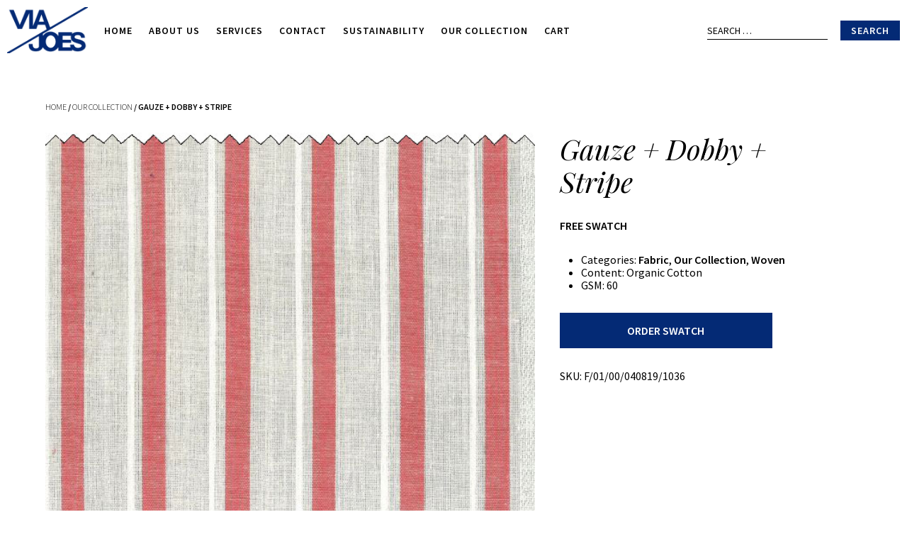

--- FILE ---
content_type: text/html; charset=UTF-8
request_url: https://www.viajoes.com/product/gauze-dobby-stripe/
body_size: 8399
content:
<!DOCTYPE html>
<html lang="en">
<head>
	<meta charset="UTF-8" />
	<meta name="viewport" content="width=device-width" />

	<title>Viajoes | Gauze + Dobby + Stripe</title>

	<!-- typefaces from google -->
	<link rel="preconnect" href="https://fonts.gstatic.com">
	<link href="https://fonts.googleapis.com/css2?family=Playfair+Display:ital@1&family=Source+Sans+Pro:wght@300;400;600&display=swap" rel="stylesheet">
	<link rel="shortcut icon" href="https://www.viajoes.com/wp-content/uploads/2021/04/favicon.png" type="image/x-icon" />

	<!-- fontawesome for icons -->
	<script src="https://kit.fontawesome.com/b108d252b7.js" crossorigin="anonymous"></script>

	<title>Gauze + Dobby + Stripe | Viajoes</title>
<meta name='robots' content='max-image-preview:large' />
<link rel="alternate" type="application/rss+xml" title="Viajoes &raquo; Feed" href="https://www.viajoes.com/feed/" />
<link rel="alternate" type="application/rss+xml" title="Viajoes &raquo; Comments Feed" href="https://www.viajoes.com/comments/feed/" />
<link rel="alternate" title="oEmbed (JSON)" type="application/json+oembed" href="https://www.viajoes.com/wp-json/oembed/1.0/embed?url=https%3A%2F%2Fwww.viajoes.com%2Fproduct%2Fgauze-dobby-stripe%2F" />
<link rel="alternate" title="oEmbed (XML)" type="text/xml+oembed" href="https://www.viajoes.com/wp-json/oembed/1.0/embed?url=https%3A%2F%2Fwww.viajoes.com%2Fproduct%2Fgauze-dobby-stripe%2F&#038;format=xml" />
<style id='wp-img-auto-sizes-contain-inline-css'>
img:is([sizes=auto i],[sizes^="auto," i]){contain-intrinsic-size:3000px 1500px}
/*# sourceURL=wp-img-auto-sizes-contain-inline-css */
</style>
<style id='wp-emoji-styles-inline-css'>

	img.wp-smiley, img.emoji {
		display: inline !important;
		border: none !important;
		box-shadow: none !important;
		height: 1em !important;
		width: 1em !important;
		margin: 0 0.07em !important;
		vertical-align: -0.1em !important;
		background: none !important;
		padding: 0 !important;
	}
/*# sourceURL=wp-emoji-styles-inline-css */
</style>
<style id='wp-block-library-inline-css'>
:root{--wp-block-synced-color:#7a00df;--wp-block-synced-color--rgb:122,0,223;--wp-bound-block-color:var(--wp-block-synced-color);--wp-editor-canvas-background:#ddd;--wp-admin-theme-color:#007cba;--wp-admin-theme-color--rgb:0,124,186;--wp-admin-theme-color-darker-10:#006ba1;--wp-admin-theme-color-darker-10--rgb:0,107,160.5;--wp-admin-theme-color-darker-20:#005a87;--wp-admin-theme-color-darker-20--rgb:0,90,135;--wp-admin-border-width-focus:2px}@media (min-resolution:192dpi){:root{--wp-admin-border-width-focus:1.5px}}.wp-element-button{cursor:pointer}:root .has-very-light-gray-background-color{background-color:#eee}:root .has-very-dark-gray-background-color{background-color:#313131}:root .has-very-light-gray-color{color:#eee}:root .has-very-dark-gray-color{color:#313131}:root .has-vivid-green-cyan-to-vivid-cyan-blue-gradient-background{background:linear-gradient(135deg,#00d084,#0693e3)}:root .has-purple-crush-gradient-background{background:linear-gradient(135deg,#34e2e4,#4721fb 50%,#ab1dfe)}:root .has-hazy-dawn-gradient-background{background:linear-gradient(135deg,#faaca8,#dad0ec)}:root .has-subdued-olive-gradient-background{background:linear-gradient(135deg,#fafae1,#67a671)}:root .has-atomic-cream-gradient-background{background:linear-gradient(135deg,#fdd79a,#004a59)}:root .has-nightshade-gradient-background{background:linear-gradient(135deg,#330968,#31cdcf)}:root .has-midnight-gradient-background{background:linear-gradient(135deg,#020381,#2874fc)}:root{--wp--preset--font-size--normal:16px;--wp--preset--font-size--huge:42px}.has-regular-font-size{font-size:1em}.has-larger-font-size{font-size:2.625em}.has-normal-font-size{font-size:var(--wp--preset--font-size--normal)}.has-huge-font-size{font-size:var(--wp--preset--font-size--huge)}.has-text-align-center{text-align:center}.has-text-align-left{text-align:left}.has-text-align-right{text-align:right}.has-fit-text{white-space:nowrap!important}#end-resizable-editor-section{display:none}.aligncenter{clear:both}.items-justified-left{justify-content:flex-start}.items-justified-center{justify-content:center}.items-justified-right{justify-content:flex-end}.items-justified-space-between{justify-content:space-between}.screen-reader-text{border:0;clip-path:inset(50%);height:1px;margin:-1px;overflow:hidden;padding:0;position:absolute;width:1px;word-wrap:normal!important}.screen-reader-text:focus{background-color:#ddd;clip-path:none;color:#444;display:block;font-size:1em;height:auto;left:5px;line-height:normal;padding:15px 23px 14px;text-decoration:none;top:5px;width:auto;z-index:100000}html :where(.has-border-color){border-style:solid}html :where([style*=border-top-color]){border-top-style:solid}html :where([style*=border-right-color]){border-right-style:solid}html :where([style*=border-bottom-color]){border-bottom-style:solid}html :where([style*=border-left-color]){border-left-style:solid}html :where([style*=border-width]){border-style:solid}html :where([style*=border-top-width]){border-top-style:solid}html :where([style*=border-right-width]){border-right-style:solid}html :where([style*=border-bottom-width]){border-bottom-style:solid}html :where([style*=border-left-width]){border-left-style:solid}html :where(img[class*=wp-image-]){height:auto;max-width:100%}:where(figure){margin:0 0 1em}html :where(.is-position-sticky){--wp-admin--admin-bar--position-offset:var(--wp-admin--admin-bar--height,0px)}@media screen and (max-width:600px){html :where(.is-position-sticky){--wp-admin--admin-bar--position-offset:0px}}

/*# sourceURL=wp-block-library-inline-css */
</style><link rel='stylesheet' id='wc-blocks-style-css' href='https://www.viajoes.com/wp-content/plugins/woocommerce/assets/client/blocks/wc-blocks.css?ver=wc-9.6.3' media='all' />
<style id='global-styles-inline-css'>
:root{--wp--preset--aspect-ratio--square: 1;--wp--preset--aspect-ratio--4-3: 4/3;--wp--preset--aspect-ratio--3-4: 3/4;--wp--preset--aspect-ratio--3-2: 3/2;--wp--preset--aspect-ratio--2-3: 2/3;--wp--preset--aspect-ratio--16-9: 16/9;--wp--preset--aspect-ratio--9-16: 9/16;--wp--preset--color--black: #000000;--wp--preset--color--cyan-bluish-gray: #abb8c3;--wp--preset--color--white: #ffffff;--wp--preset--color--pale-pink: #f78da7;--wp--preset--color--vivid-red: #cf2e2e;--wp--preset--color--luminous-vivid-orange: #ff6900;--wp--preset--color--luminous-vivid-amber: #fcb900;--wp--preset--color--light-green-cyan: #7bdcb5;--wp--preset--color--vivid-green-cyan: #00d084;--wp--preset--color--pale-cyan-blue: #8ed1fc;--wp--preset--color--vivid-cyan-blue: #0693e3;--wp--preset--color--vivid-purple: #9b51e0;--wp--preset--gradient--vivid-cyan-blue-to-vivid-purple: linear-gradient(135deg,rgb(6,147,227) 0%,rgb(155,81,224) 100%);--wp--preset--gradient--light-green-cyan-to-vivid-green-cyan: linear-gradient(135deg,rgb(122,220,180) 0%,rgb(0,208,130) 100%);--wp--preset--gradient--luminous-vivid-amber-to-luminous-vivid-orange: linear-gradient(135deg,rgb(252,185,0) 0%,rgb(255,105,0) 100%);--wp--preset--gradient--luminous-vivid-orange-to-vivid-red: linear-gradient(135deg,rgb(255,105,0) 0%,rgb(207,46,46) 100%);--wp--preset--gradient--very-light-gray-to-cyan-bluish-gray: linear-gradient(135deg,rgb(238,238,238) 0%,rgb(169,184,195) 100%);--wp--preset--gradient--cool-to-warm-spectrum: linear-gradient(135deg,rgb(74,234,220) 0%,rgb(151,120,209) 20%,rgb(207,42,186) 40%,rgb(238,44,130) 60%,rgb(251,105,98) 80%,rgb(254,248,76) 100%);--wp--preset--gradient--blush-light-purple: linear-gradient(135deg,rgb(255,206,236) 0%,rgb(152,150,240) 100%);--wp--preset--gradient--blush-bordeaux: linear-gradient(135deg,rgb(254,205,165) 0%,rgb(254,45,45) 50%,rgb(107,0,62) 100%);--wp--preset--gradient--luminous-dusk: linear-gradient(135deg,rgb(255,203,112) 0%,rgb(199,81,192) 50%,rgb(65,88,208) 100%);--wp--preset--gradient--pale-ocean: linear-gradient(135deg,rgb(255,245,203) 0%,rgb(182,227,212) 50%,rgb(51,167,181) 100%);--wp--preset--gradient--electric-grass: linear-gradient(135deg,rgb(202,248,128) 0%,rgb(113,206,126) 100%);--wp--preset--gradient--midnight: linear-gradient(135deg,rgb(2,3,129) 0%,rgb(40,116,252) 100%);--wp--preset--font-size--small: 13px;--wp--preset--font-size--medium: 20px;--wp--preset--font-size--large: 36px;--wp--preset--font-size--x-large: 42px;--wp--preset--font-family--inter: "Inter", sans-serif;--wp--preset--font-family--cardo: Cardo;--wp--preset--spacing--20: 0.44rem;--wp--preset--spacing--30: 0.67rem;--wp--preset--spacing--40: 1rem;--wp--preset--spacing--50: 1.5rem;--wp--preset--spacing--60: 2.25rem;--wp--preset--spacing--70: 3.38rem;--wp--preset--spacing--80: 5.06rem;--wp--preset--shadow--natural: 6px 6px 9px rgba(0, 0, 0, 0.2);--wp--preset--shadow--deep: 12px 12px 50px rgba(0, 0, 0, 0.4);--wp--preset--shadow--sharp: 6px 6px 0px rgba(0, 0, 0, 0.2);--wp--preset--shadow--outlined: 6px 6px 0px -3px rgb(255, 255, 255), 6px 6px rgb(0, 0, 0);--wp--preset--shadow--crisp: 6px 6px 0px rgb(0, 0, 0);}:root :where(.is-layout-flow) > :first-child{margin-block-start: 0;}:root :where(.is-layout-flow) > :last-child{margin-block-end: 0;}:root :where(.is-layout-flow) > *{margin-block-start: 24px;margin-block-end: 0;}:root :where(.is-layout-constrained) > :first-child{margin-block-start: 0;}:root :where(.is-layout-constrained) > :last-child{margin-block-end: 0;}:root :where(.is-layout-constrained) > *{margin-block-start: 24px;margin-block-end: 0;}:root :where(.is-layout-flex){gap: 24px;}:root :where(.is-layout-grid){gap: 24px;}body .is-layout-flex{display: flex;}.is-layout-flex{flex-wrap: wrap;align-items: center;}.is-layout-flex > :is(*, div){margin: 0;}body .is-layout-grid{display: grid;}.is-layout-grid > :is(*, div){margin: 0;}.has-black-color{color: var(--wp--preset--color--black) !important;}.has-cyan-bluish-gray-color{color: var(--wp--preset--color--cyan-bluish-gray) !important;}.has-white-color{color: var(--wp--preset--color--white) !important;}.has-pale-pink-color{color: var(--wp--preset--color--pale-pink) !important;}.has-vivid-red-color{color: var(--wp--preset--color--vivid-red) !important;}.has-luminous-vivid-orange-color{color: var(--wp--preset--color--luminous-vivid-orange) !important;}.has-luminous-vivid-amber-color{color: var(--wp--preset--color--luminous-vivid-amber) !important;}.has-light-green-cyan-color{color: var(--wp--preset--color--light-green-cyan) !important;}.has-vivid-green-cyan-color{color: var(--wp--preset--color--vivid-green-cyan) !important;}.has-pale-cyan-blue-color{color: var(--wp--preset--color--pale-cyan-blue) !important;}.has-vivid-cyan-blue-color{color: var(--wp--preset--color--vivid-cyan-blue) !important;}.has-vivid-purple-color{color: var(--wp--preset--color--vivid-purple) !important;}.has-black-background-color{background-color: var(--wp--preset--color--black) !important;}.has-cyan-bluish-gray-background-color{background-color: var(--wp--preset--color--cyan-bluish-gray) !important;}.has-white-background-color{background-color: var(--wp--preset--color--white) !important;}.has-pale-pink-background-color{background-color: var(--wp--preset--color--pale-pink) !important;}.has-vivid-red-background-color{background-color: var(--wp--preset--color--vivid-red) !important;}.has-luminous-vivid-orange-background-color{background-color: var(--wp--preset--color--luminous-vivid-orange) !important;}.has-luminous-vivid-amber-background-color{background-color: var(--wp--preset--color--luminous-vivid-amber) !important;}.has-light-green-cyan-background-color{background-color: var(--wp--preset--color--light-green-cyan) !important;}.has-vivid-green-cyan-background-color{background-color: var(--wp--preset--color--vivid-green-cyan) !important;}.has-pale-cyan-blue-background-color{background-color: var(--wp--preset--color--pale-cyan-blue) !important;}.has-vivid-cyan-blue-background-color{background-color: var(--wp--preset--color--vivid-cyan-blue) !important;}.has-vivid-purple-background-color{background-color: var(--wp--preset--color--vivid-purple) !important;}.has-black-border-color{border-color: var(--wp--preset--color--black) !important;}.has-cyan-bluish-gray-border-color{border-color: var(--wp--preset--color--cyan-bluish-gray) !important;}.has-white-border-color{border-color: var(--wp--preset--color--white) !important;}.has-pale-pink-border-color{border-color: var(--wp--preset--color--pale-pink) !important;}.has-vivid-red-border-color{border-color: var(--wp--preset--color--vivid-red) !important;}.has-luminous-vivid-orange-border-color{border-color: var(--wp--preset--color--luminous-vivid-orange) !important;}.has-luminous-vivid-amber-border-color{border-color: var(--wp--preset--color--luminous-vivid-amber) !important;}.has-light-green-cyan-border-color{border-color: var(--wp--preset--color--light-green-cyan) !important;}.has-vivid-green-cyan-border-color{border-color: var(--wp--preset--color--vivid-green-cyan) !important;}.has-pale-cyan-blue-border-color{border-color: var(--wp--preset--color--pale-cyan-blue) !important;}.has-vivid-cyan-blue-border-color{border-color: var(--wp--preset--color--vivid-cyan-blue) !important;}.has-vivid-purple-border-color{border-color: var(--wp--preset--color--vivid-purple) !important;}.has-vivid-cyan-blue-to-vivid-purple-gradient-background{background: var(--wp--preset--gradient--vivid-cyan-blue-to-vivid-purple) !important;}.has-light-green-cyan-to-vivid-green-cyan-gradient-background{background: var(--wp--preset--gradient--light-green-cyan-to-vivid-green-cyan) !important;}.has-luminous-vivid-amber-to-luminous-vivid-orange-gradient-background{background: var(--wp--preset--gradient--luminous-vivid-amber-to-luminous-vivid-orange) !important;}.has-luminous-vivid-orange-to-vivid-red-gradient-background{background: var(--wp--preset--gradient--luminous-vivid-orange-to-vivid-red) !important;}.has-very-light-gray-to-cyan-bluish-gray-gradient-background{background: var(--wp--preset--gradient--very-light-gray-to-cyan-bluish-gray) !important;}.has-cool-to-warm-spectrum-gradient-background{background: var(--wp--preset--gradient--cool-to-warm-spectrum) !important;}.has-blush-light-purple-gradient-background{background: var(--wp--preset--gradient--blush-light-purple) !important;}.has-blush-bordeaux-gradient-background{background: var(--wp--preset--gradient--blush-bordeaux) !important;}.has-luminous-dusk-gradient-background{background: var(--wp--preset--gradient--luminous-dusk) !important;}.has-pale-ocean-gradient-background{background: var(--wp--preset--gradient--pale-ocean) !important;}.has-electric-grass-gradient-background{background: var(--wp--preset--gradient--electric-grass) !important;}.has-midnight-gradient-background{background: var(--wp--preset--gradient--midnight) !important;}.has-small-font-size{font-size: var(--wp--preset--font-size--small) !important;}.has-medium-font-size{font-size: var(--wp--preset--font-size--medium) !important;}.has-large-font-size{font-size: var(--wp--preset--font-size--large) !important;}.has-x-large-font-size{font-size: var(--wp--preset--font-size--x-large) !important;}
/*# sourceURL=global-styles-inline-css */
</style>

<style id='classic-theme-styles-inline-css'>
/*! This file is auto-generated */
.wp-block-button__link{color:#fff;background-color:#32373c;border-radius:9999px;box-shadow:none;text-decoration:none;padding:calc(.667em + 2px) calc(1.333em + 2px);font-size:1.125em}.wp-block-file__button{background:#32373c;color:#fff;text-decoration:none}
/*# sourceURL=/wp-includes/css/classic-themes.min.css */
</style>
<style id='woocommerce-inline-inline-css'>
.woocommerce form .form-row .required { visibility: visible; }
/*# sourceURL=woocommerce-inline-inline-css */
</style>
<link rel='stylesheet' id='brands-styles-css' href='https://www.viajoes.com/wp-content/plugins/woocommerce/assets/css/brands.css?ver=9.6.3' media='all' />
<link rel='stylesheet' id='blankslate-style-css' href='https://www.viajoes.com/wp-content/themes/blankslate/style.css?ver=2026' media='all' />
<link rel='stylesheet' id='child-style-css' href='https://www.viajoes.com/wp-content/themes/blankslate-child/style.css?ver=1.0.0' media='all' />
<script src="https://www.viajoes.com/wp-includes/js/jquery/jquery.min.js?ver=3.7.1" id="jquery-core-js"></script>
<script src="https://www.viajoes.com/wp-includes/js/jquery/jquery-migrate.min.js?ver=3.4.1" id="jquery-migrate-js"></script>
<script src="https://www.viajoes.com/wp-content/plugins/woocommerce/assets/js/jquery-blockui/jquery.blockUI.min.js?ver=2.7.0-wc.9.6.3" id="jquery-blockui-js" defer data-wp-strategy="defer"></script>
<script id="wc-add-to-cart-js-extra">
var wc_add_to_cart_params = {"ajax_url":"/wp-admin/admin-ajax.php","wc_ajax_url":"/?wc-ajax=%%endpoint%%","i18n_view_cart":"View cart","cart_url":"https://www.viajoes.com/cart/","is_cart":"","cart_redirect_after_add":"no"};
//# sourceURL=wc-add-to-cart-js-extra
</script>
<script src="https://www.viajoes.com/wp-content/plugins/woocommerce/assets/js/frontend/add-to-cart.min.js?ver=9.6.3" id="wc-add-to-cart-js" defer data-wp-strategy="defer"></script>
<script id="wc-single-product-js-extra">
var wc_single_product_params = {"i18n_required_rating_text":"Please select a rating","i18n_product_gallery_trigger_text":"View full-screen image gallery","review_rating_required":"yes","flexslider":{"rtl":false,"animation":"slide","smoothHeight":true,"directionNav":false,"controlNav":"thumbnails","slideshow":false,"animationSpeed":500,"animationLoop":false,"allowOneSlide":false},"zoom_enabled":"","zoom_options":[],"photoswipe_enabled":"","photoswipe_options":{"shareEl":false,"closeOnScroll":false,"history":false,"hideAnimationDuration":0,"showAnimationDuration":0},"flexslider_enabled":""};
//# sourceURL=wc-single-product-js-extra
</script>
<script src="https://www.viajoes.com/wp-content/plugins/woocommerce/assets/js/frontend/single-product.min.js?ver=9.6.3" id="wc-single-product-js" defer data-wp-strategy="defer"></script>
<script src="https://www.viajoes.com/wp-content/plugins/woocommerce/assets/js/js-cookie/js.cookie.min.js?ver=2.1.4-wc.9.6.3" id="js-cookie-js" defer data-wp-strategy="defer"></script>
<script id="woocommerce-js-extra">
var woocommerce_params = {"ajax_url":"/wp-admin/admin-ajax.php","wc_ajax_url":"/?wc-ajax=%%endpoint%%"};
//# sourceURL=woocommerce-js-extra
</script>
<script src="https://www.viajoes.com/wp-content/plugins/woocommerce/assets/js/frontend/woocommerce.min.js?ver=9.6.3" id="woocommerce-js" defer data-wp-strategy="defer"></script>
<link rel="https://api.w.org/" href="https://www.viajoes.com/wp-json/" /><link rel="alternate" title="JSON" type="application/json" href="https://www.viajoes.com/wp-json/wp/v2/product/2442" /><link rel="EditURI" type="application/rsd+xml" title="RSD" href="https://www.viajoes.com/xmlrpc.php?rsd" />
<meta name="generator" content="WordPress 6.9" />
<meta name="generator" content="WooCommerce 9.6.3" />
<link rel="canonical" href="https://www.viajoes.com/product/gauze-dobby-stripe/" />
<link rel='shortlink' href='https://www.viajoes.com/?p=2442' />
	<noscript><style>.woocommerce-product-gallery{ opacity: 1 !important; }</style></noscript>
	<style class='wp-fonts-local'>
@font-face{font-family:Inter;font-style:normal;font-weight:300 900;font-display:fallback;src:url('https://www.viajoes.com/wp-content/plugins/woocommerce/assets/fonts/Inter-VariableFont_slnt,wght.woff2') format('woff2');font-stretch:normal;}
@font-face{font-family:Cardo;font-style:normal;font-weight:400;font-display:fallback;src:url('https://www.viajoes.com/wp-content/plugins/woocommerce/assets/fonts/cardo_normal_400.woff2') format('woff2');}
</style>
</head>

<body data-rsssl=1 class="wp-singular product-template-default single single-product postid-2442 wp-embed-responsive wp-theme-blankslate wp-child-theme-blankslate-child theme-blankslate woocommerce woocommerce-page woocommerce-no-js">

<header class="vj_header" role="navigation">
	<div class="vj_header__wrapper">
								
		<div class="vj_header__logo">
			<a href="https://www.viajoes.com">
				<img class="vj_header__logo--image1" src="https://www.viajoes.com/wp-content/uploads/2021/04/vj-logo1-2_cabe40918120cc4e6e4dcfa374b7f086.png" alt="">
				<img class="vj_header__logo--image2" src="https://www.viajoes.com/wp-content/uploads/2021/04/vj-logo2_2ea4cadacfa49dbe896248828954e302.png" alt="">
			</a>
		</div>
		<div class="vj_header__menu"><ul id="menu-main-menu" class="vj_header__menu--navigation"><li id="menu-item-3347" class="menu-item menu-item-type-post_type menu-item-object-page menu-item-home menu-item-3347"><a href="https://www.viajoes.com/" itemprop="url">Home</a></li>
<li id="menu-item-142" class="menu-item menu-item-type-post_type menu-item-object-page menu-item-142"><a href="https://www.viajoes.com/about/" itemprop="url">About Us</a></li>
<li id="menu-item-3137" class="menu-item menu-item-type-post_type menu-item-object-page menu-item-3137"><a href="https://www.viajoes.com/services/" itemprop="url">Services</a></li>
<li id="menu-item-3188" class="menu-item menu-item-type-post_type menu-item-object-page menu-item-3188"><a href="https://www.viajoes.com/contact/" itemprop="url">Contact</a></li>
<li id="menu-item-3117" class="menu-item menu-item-type-post_type menu-item-object-page menu-item-3117"><a href="https://www.viajoes.com/sustainability-blog/" itemprop="url">Sustainability</a></li>
<li id="menu-item-3243" class="menu-item menu-item-type-post_type menu-item-object-page current_page_parent menu-item-3243"><a href="https://www.viajoes.com/collection/" itemprop="url">Our Collection</a></li>
<li id="menu-item-3309" class="menu-item menu-item-type-post_type menu-item-object-page menu-item-3309"><a href="https://www.viajoes.com/cart/" itemprop="url">Cart</a></li>
</ul></div><div class="vj_header__mobilemenu"><ul id="menu-main-menu-1" class="vj_header__mobilemenu--navigation"><li class="menu-item menu-item-type-post_type menu-item-object-page menu-item-home menu-item-3347"><a href="https://www.viajoes.com/" itemprop="url">Home</a></li>
<li class="menu-item menu-item-type-post_type menu-item-object-page menu-item-142"><a href="https://www.viajoes.com/about/" itemprop="url">About Us</a></li>
<li class="menu-item menu-item-type-post_type menu-item-object-page menu-item-3137"><a href="https://www.viajoes.com/services/" itemprop="url">Services</a></li>
<li class="menu-item menu-item-type-post_type menu-item-object-page menu-item-3188"><a href="https://www.viajoes.com/contact/" itemprop="url">Contact</a></li>
<li class="menu-item menu-item-type-post_type menu-item-object-page menu-item-3117"><a href="https://www.viajoes.com/sustainability-blog/" itemprop="url">Sustainability</a></li>
<li class="menu-item menu-item-type-post_type menu-item-object-page current_page_parent menu-item-3243"><a href="https://www.viajoes.com/collection/" itemprop="url">Our Collection</a></li>
<li class="menu-item menu-item-type-post_type menu-item-object-page menu-item-3309"><a href="https://www.viajoes.com/cart/" itemprop="url">Cart</a></li>
</ul></div>			  <!-- <i class="fal fa-times"></i> -->
		<!-- vj_header__menu--actions when user interface is built -->
		<button id="vj_header__menutoggle">
			<i class="far fa-bars"></i>
		</button>
		<form role="search" method="get" class="search-form" action="https://www.viajoes.com/">
				<label>
					<span class="screen-reader-text">Search for:</span>
					<input type="search" class="search-field" placeholder="Search &hellip;" value="" name="s" />
				</label>
				<input type="submit" class="search-submit" value="Search" />
			</form>	</div>
</header>
	<div id="primary" class="content-area"><main id="main" class="site-main" role="main"><nav class="woocommerce-breadcrumb" aria-label="Breadcrumb"><a href="https://www.viajoes.com">Home</a>&nbsp;&#47;&nbsp;<a href="https://www.viajoes.com/product-category/our-collection/">Our Collection</a>&nbsp;&#47;&nbsp;Gauze + Dobby + Stripe</nav>
					
			<div class="woocommerce-notices-wrapper"></div><div id="product-2442" class="product type-product post-2442 status-publish first instock product_cat-fabric product_cat-our-collection product_cat-woven has-post-thumbnail shipping-taxable purchasable product-type-simple">

	<div class="vj_product">
		<div class="vj_product__images ">
									<img class="vj_product__images--main no-gallery" src="https://www.viajoes.com/wp-content/uploads/2021/07/zigzag.jpg-1036.jpg" alt="">
						<div class="clear"></div>
		</div>

		<div class="vj_product__summary summary entry-summary">
			<h1 class="product_title entry-title">Gauze + Dobby + Stripe</h1><div class="vj_product__price">Free Swatch</div><ul class="woocommerce-product-details__attributes">
	<li>
	<span class="posted_in">Categories: <a href="https://www.viajoes.com/product-category/fabric/" rel="tag">Fabric</a>, <a href="https://www.viajoes.com/product-category/our-collection/" rel="tag">Our Collection</a>, <a href="https://www.viajoes.com/product-category/woven/" rel="tag">Woven</a></span>	</li>
	<li>
		<span>Content:</span> 
		Organic Cotton	</li>
	<li>
		<span>GSM:</span> 
		60	</li>
</ul>
<div class="woocommerce-product-details__short-description">
	</div>
	
	<form class="cart" action="https://www.viajoes.com/product/gauze-dobby-stripe/" method="post" enctype='multipart/form-data'>
		
		<div class="quantity">
		<label class="screen-reader-text" for="quantity_697882c6789f3">Gauze + Dobby + Stripe quantity</label>
	<input
		type="number"
				id="quantity_697882c6789f3"
		class="input-text qty text"
		name="quantity"
		value="1"
		aria-label="Product quantity"
				min="1"
		max=""
					step="1"
			placeholder=""
			inputmode="numeric"
			autocomplete="off"
			/>
	</div>

		<button type="submit" name="add-to-cart" value="2442" class="single_add_to_cart_button button alt">Order Swatch</button>

			</form>

	
<div class="product_meta">

	
	
		<span class="sku_wrapper">SKU: <span class="sku">F/01/00/040819/1036</span></span>

	
	
</div>		</div>

		<div class="clear"></div>
	</div>

	<ul class="vj_products">
		<h3>Related <strong>Products<strong></h3>
		
<li class="vj_products__thumbnail">
	<a href="https://www.viajoes.com/product/recycled-all-cotton-chambray-stripe-2/">
		<div class="vj_products__images">
			<!-- post thumbnail -->
						<div class="vj_products__images--thumbnail" role="img" aria-label="" style="background-image:url(https://www.viajoes.com/wp-content/uploads/2021/07/121.jpg); ?>"></div>
			
			<!-- if the rollover image exists, show it -->
			
			<!-- if no image, add padding -->
					</div>
		<div class="vj_products__title">
			Recycled + All Cotton Chambray + Stripe<br>
			<span>
			Organic Cotton, Recycled Cotton<br>
			115 GSM
			</span>
		</div>
		<!-- do we want an "add to cart"? -->
	</a>
</li>
<li class="vj_products__thumbnail">
	<a href="https://www.viajoes.com/product/banana-chambray/">
		<div class="vj_products__images">
			<!-- post thumbnail -->
						<div class="vj_products__images--thumbnail" role="img" aria-label="" style="background-image:url(https://www.viajoes.com/wp-content/uploads/2021/08/1055.jpg); ?>"></div>
			
			<!-- if the rollover image exists, show it -->
			
			<!-- if no image, add padding -->
					</div>
		<div class="vj_products__title">
			Banana Chambray<br>
			<span>
			Organic Cotton, Banana Fiber<br>
			135 GSM
			</span>
		</div>
		<!-- do we want an "add to cart"? -->
	</a>
</li>
<li class="vj_products__thumbnail">
	<a href="https://www.viajoes.com/product/double-layer-chambray-2/">
		<div class="vj_products__images">
			<!-- post thumbnail -->
						<div class="vj_products__images--thumbnail" role="img" aria-label="" style="background-image:url(https://www.viajoes.com/wp-content/uploads/2021/07/1035.jpg); ?>"></div>
			
			<!-- if the rollover image exists, show it -->
			
			<!-- if no image, add padding -->
					</div>
		<div class="vj_products__title">
			Double Layer Chambray<br>
			<span>
			Organic Cotton<br>
			130 GSM
			</span>
		</div>
		<!-- do we want an "add to cart"? -->
	</a>
</li>
<li class="vj_products__thumbnail">
	<a href="https://www.viajoes.com/product/hemp-blend-stretch-2/">
		<div class="vj_products__images">
			<!-- post thumbnail -->
						<div class="vj_products__images--thumbnail" role="img" aria-label="" style="background-image:url(https://www.viajoes.com/wp-content/uploads/2021/07/504.jpg); ?>"></div>
			
			<!-- if the rollover image exists, show it -->
			
			<!-- if no image, add padding -->
					</div>
		<div class="vj_products__title">
			Hemp Blend + Stretch<br>
			<span>
			Hemp, Stretch<br>
			165 GSM
			</span>
		</div>
		<!-- do we want an "add to cart"? -->
	</a>
</li>
<li class="vj_products__thumbnail">
	<a href="https://www.viajoes.com/product/60s-modal-lightweight-printed-4/">
		<div class="vj_products__images">
			<!-- post thumbnail -->
						<div class="vj_products__images--thumbnail" role="img" aria-label="" style="background-image:url(https://www.viajoes.com/wp-content/uploads/2021/07/970.jpg); ?>"></div>
			
			<!-- if the rollover image exists, show it -->
			
			<!-- if no image, add padding -->
					</div>
		<div class="vj_products__title">
			60s Modal + Lightweight + Printed<br>
			<span>
			Lenzing – Tencil &amp; Modal<br>
			85 GSM
			</span>
		</div>
		<!-- do we want an "add to cart"? -->
	</a>
</li>
<li class="vj_products__thumbnail">
	<a href="https://www.viajoes.com/product/60s-modal-lightweight-printed-3/">
		<div class="vj_products__images">
			<!-- post thumbnail -->
						<div class="vj_products__images--thumbnail" role="img" aria-label="" style="background-image:url(https://www.viajoes.com/wp-content/uploads/2021/07/968.jpg); ?>"></div>
			
			<!-- if the rollover image exists, show it -->
			
			<!-- if no image, add padding -->
					</div>
		<div class="vj_products__title">
			60s Modal + Lightweight + Printed<br>
			<span>
			Lenzing – Tencil &amp; Modal<br>
			85 GSM
			</span>
		</div>
		<!-- do we want an "add to cart"? -->
	</a>
</li>
<li class="vj_products__thumbnail">
	<a href="https://www.viajoes.com/product/60s-modal-lightweight-printed-2/">
		<div class="vj_products__images">
			<!-- post thumbnail -->
						<div class="vj_products__images--thumbnail" role="img" aria-label="" style="background-image:url(https://www.viajoes.com/wp-content/uploads/2021/07/969.jpg); ?>"></div>
			
			<!-- if the rollover image exists, show it -->
			
			<!-- if no image, add padding -->
					</div>
		<div class="vj_products__title">
			60s Modal + Lightweight + Printed<br>
			<span>
			Lenzing – Tencil &amp; Modal<br>
			85 GSM
			</span>
		</div>
		<!-- do we want an "add to cart"? -->
	</a>
</li>
<li class="vj_products__thumbnail">
	<a href="https://www.viajoes.com/product/60s-modal-lightweight-printed/">
		<div class="vj_products__images">
			<!-- post thumbnail -->
						<div class="vj_products__images--thumbnail" role="img" aria-label="" style="background-image:url(https://www.viajoes.com/wp-content/uploads/2021/07/971.jpg); ?>"></div>
			
			<!-- if the rollover image exists, show it -->
			
			<!-- if no image, add padding -->
					</div>
		<div class="vj_products__title">
			60s Modal + Lightweight + Printed<br>
			<span>
			Lenzing – Tencil &amp; Modal<br>
			85 GSM
			</span>
		</div>
		<!-- do we want an "add to cart"? -->
	</a>
</li>	</ul>
</div>


		
	</main></div>
	
				<footer class="vj_footer" role="contentinfo">
						<div class="vj_footer__menu"><ul id="menu-footer-menu" class="vj_footer__menu--navigation"><li id="menu-item-3364" class="menu-item menu-item-type-post_type menu-item-object-page menu-item-home menu-item-3364"><a href="https://www.viajoes.com/" itemprop="url">Home</a></li>
<li id="menu-item-3365" class="menu-item menu-item-type-post_type menu-item-object-page menu-item-3365"><a href="https://www.viajoes.com/about/" itemprop="url">About</a></li>
<li id="menu-item-3369" class="menu-item menu-item-type-post_type menu-item-object-page menu-item-3369"><a href="https://www.viajoes.com/services/" itemprop="url">Services</a></li>
<li id="menu-item-3370" class="menu-item menu-item-type-post_type menu-item-object-page menu-item-3370"><a href="https://www.viajoes.com/sustainability-blog/" itemprop="url">Sustainability Blog</a></li>
<li id="menu-item-3368" class="menu-item menu-item-type-post_type menu-item-object-page current_page_parent menu-item-3368"><a href="https://www.viajoes.com/collection/" itemprop="url">Our Collection</a></li>
<li id="menu-item-3367" class="menu-item menu-item-type-post_type menu-item-object-page menu-item-3367"><a href="https://www.viajoes.com/contact/" itemprop="url">Contact</a></li>
<li id="menu-item-3366" class="menu-item menu-item-type-post_type menu-item-object-page menu-item-3366"><a href="https://www.viajoes.com/cart/" itemprop="url">Cart</a></li>
</ul></div>
			<div class="vj_footer__credits">
				Designed by Shehzil Malik<br>
				Built by Daniel Bögre Udell (@bogreudell)<br><br>
				© 2021 - Present Viajoes, Inc., All Rights Reserved.
			</div>
		</footer>
			<!-- masonry for services page -->
	<script src="https://unpkg.com/masonry-layout@4/dist/masonry.pkgd.min.js"></script>
		<script type="speculationrules">
{"prefetch":[{"source":"document","where":{"and":[{"href_matches":"/*"},{"not":{"href_matches":["/wp-*.php","/wp-admin/*","/wp-content/uploads/*","/wp-content/*","/wp-content/plugins/*","/wp-content/themes/blankslate-child/*","/wp-content/themes/blankslate/*","/*\\?(.+)"]}},{"not":{"selector_matches":"a[rel~=\"nofollow\"]"}},{"not":{"selector_matches":".no-prefetch, .no-prefetch a"}}]},"eagerness":"conservative"}]}
</script>
<script>
(function() {
const ua = navigator.userAgent.toLowerCase();
const html = document.documentElement;
if (/(iphone|ipod|ipad)/.test(ua)) {
html.classList.add('ios', 'mobile');
}
else if (/android/.test(ua)) {
html.classList.add('android', 'mobile');
}
else {
html.classList.add('desktop');
}
if (/chrome/.test(ua) && !/edg|brave/.test(ua)) {
html.classList.add('chrome');
}
else if (/safari/.test(ua) && !/chrome/.test(ua)) {
html.classList.add('safari');
}
else if (/edg/.test(ua)) {
html.classList.add('edge');
}
else if (/firefox/.test(ua)) {
html.classList.add('firefox');
}
else if (/brave/.test(ua)) {
html.classList.add('brave');
}
else if (/opr|opera/.test(ua)) {
html.classList.add('opera');
}
})();
</script>
<script type="application/ld+json">{"@context":"https:\/\/schema.org\/","@type":"BreadcrumbList","itemListElement":[{"@type":"ListItem","position":1,"item":{"name":"Home","@id":"https:\/\/www.viajoes.com"}},{"@type":"ListItem","position":2,"item":{"name":"Our Collection","@id":"https:\/\/www.viajoes.com\/product-category\/our-collection\/"}},{"@type":"ListItem","position":3,"item":{"name":"Gauze + Dobby + Stripe","@id":"https:\/\/www.viajoes.com\/product\/gauze-dobby-stripe\/"}}]}</script>	<script>
		(function () {
			var c = document.body.className;
			c = c.replace(/woocommerce-no-js/, 'woocommerce-js');
			document.body.className = c;
		})();
	</script>
	<script src="https://www.viajoes.com/wp-content/themes/blankslate-child/js/custom.js" id="my_theme_enqueue_js-js"></script>
<script src="https://www.viajoes.com/wp-content/plugins/woocommerce/assets/js/sourcebuster/sourcebuster.min.js?ver=9.6.3" id="sourcebuster-js-js"></script>
<script id="wc-order-attribution-js-extra">
var wc_order_attribution = {"params":{"lifetime":1.0e-5,"session":30,"base64":false,"ajaxurl":"https://www.viajoes.com/wp-admin/admin-ajax.php","prefix":"wc_order_attribution_","allowTracking":true},"fields":{"source_type":"current.typ","referrer":"current_add.rf","utm_campaign":"current.cmp","utm_source":"current.src","utm_medium":"current.mdm","utm_content":"current.cnt","utm_id":"current.id","utm_term":"current.trm","utm_source_platform":"current.plt","utm_creative_format":"current.fmt","utm_marketing_tactic":"current.tct","session_entry":"current_add.ep","session_start_time":"current_add.fd","session_pages":"session.pgs","session_count":"udata.vst","user_agent":"udata.uag"}};
//# sourceURL=wc-order-attribution-js-extra
</script>
<script src="https://www.viajoes.com/wp-content/plugins/woocommerce/assets/js/frontend/order-attribution.min.js?ver=9.6.3" id="wc-order-attribution-js"></script>
<script id="wp-emoji-settings" type="application/json">
{"baseUrl":"https://s.w.org/images/core/emoji/17.0.2/72x72/","ext":".png","svgUrl":"https://s.w.org/images/core/emoji/17.0.2/svg/","svgExt":".svg","source":{"concatemoji":"https://www.viajoes.com/wp-includes/js/wp-emoji-release.min.js?ver=6.9"}}
</script>
<script type="module">
/*! This file is auto-generated */
const a=JSON.parse(document.getElementById("wp-emoji-settings").textContent),o=(window._wpemojiSettings=a,"wpEmojiSettingsSupports"),s=["flag","emoji"];function i(e){try{var t={supportTests:e,timestamp:(new Date).valueOf()};sessionStorage.setItem(o,JSON.stringify(t))}catch(e){}}function c(e,t,n){e.clearRect(0,0,e.canvas.width,e.canvas.height),e.fillText(t,0,0);t=new Uint32Array(e.getImageData(0,0,e.canvas.width,e.canvas.height).data);e.clearRect(0,0,e.canvas.width,e.canvas.height),e.fillText(n,0,0);const a=new Uint32Array(e.getImageData(0,0,e.canvas.width,e.canvas.height).data);return t.every((e,t)=>e===a[t])}function p(e,t){e.clearRect(0,0,e.canvas.width,e.canvas.height),e.fillText(t,0,0);var n=e.getImageData(16,16,1,1);for(let e=0;e<n.data.length;e++)if(0!==n.data[e])return!1;return!0}function u(e,t,n,a){switch(t){case"flag":return n(e,"\ud83c\udff3\ufe0f\u200d\u26a7\ufe0f","\ud83c\udff3\ufe0f\u200b\u26a7\ufe0f")?!1:!n(e,"\ud83c\udde8\ud83c\uddf6","\ud83c\udde8\u200b\ud83c\uddf6")&&!n(e,"\ud83c\udff4\udb40\udc67\udb40\udc62\udb40\udc65\udb40\udc6e\udb40\udc67\udb40\udc7f","\ud83c\udff4\u200b\udb40\udc67\u200b\udb40\udc62\u200b\udb40\udc65\u200b\udb40\udc6e\u200b\udb40\udc67\u200b\udb40\udc7f");case"emoji":return!a(e,"\ud83e\u1fac8")}return!1}function f(e,t,n,a){let r;const o=(r="undefined"!=typeof WorkerGlobalScope&&self instanceof WorkerGlobalScope?new OffscreenCanvas(300,150):document.createElement("canvas")).getContext("2d",{willReadFrequently:!0}),s=(o.textBaseline="top",o.font="600 32px Arial",{});return e.forEach(e=>{s[e]=t(o,e,n,a)}),s}function r(e){var t=document.createElement("script");t.src=e,t.defer=!0,document.head.appendChild(t)}a.supports={everything:!0,everythingExceptFlag:!0},new Promise(t=>{let n=function(){try{var e=JSON.parse(sessionStorage.getItem(o));if("object"==typeof e&&"number"==typeof e.timestamp&&(new Date).valueOf()<e.timestamp+604800&&"object"==typeof e.supportTests)return e.supportTests}catch(e){}return null}();if(!n){if("undefined"!=typeof Worker&&"undefined"!=typeof OffscreenCanvas&&"undefined"!=typeof URL&&URL.createObjectURL&&"undefined"!=typeof Blob)try{var e="postMessage("+f.toString()+"("+[JSON.stringify(s),u.toString(),c.toString(),p.toString()].join(",")+"));",a=new Blob([e],{type:"text/javascript"});const r=new Worker(URL.createObjectURL(a),{name:"wpTestEmojiSupports"});return void(r.onmessage=e=>{i(n=e.data),r.terminate(),t(n)})}catch(e){}i(n=f(s,u,c,p))}t(n)}).then(e=>{for(const n in e)a.supports[n]=e[n],a.supports.everything=a.supports.everything&&a.supports[n],"flag"!==n&&(a.supports.everythingExceptFlag=a.supports.everythingExceptFlag&&a.supports[n]);var t;a.supports.everythingExceptFlag=a.supports.everythingExceptFlag&&!a.supports.flag,a.supports.everything||((t=a.source||{}).concatemoji?r(t.concatemoji):t.wpemoji&&t.twemoji&&(r(t.twemoji),r(t.wpemoji)))});
//# sourceURL=https://www.viajoes.com/wp-includes/js/wp-emoji-loader.min.js
</script>
	</body>
</html>

--- FILE ---
content_type: text/css
request_url: https://www.viajoes.com/wp-content/themes/blankslate-child/stylus/main.css
body_size: 6234
content:
html {
  font-size: 62.5%;
}
.vj_bannerimage {
  position: relative;
  height: 75vh;
  background-position: center center;
  background-size: cover;
  background-attachment: fixed;
}
.vj_bannerimage:before {
  content: '';
  position: absolute;
  top: 0;
  left: 0;
  width: 100%;
  height: 100%;
  background: rgba(0,0,0,0.25);
}
.vj_bannerimage__text {
  font-family: 'Source Sans Pro', sans-serif;
  color: #fff;
  font-size: 4rem;
  font-weight: 100;
  text-transform: uppercase;
  line-height: 4.6rem;
  position: absolute;
  top: 50%;
  left: 50%;
  transform: translate(-50%, -50%);
}
.vj_bannerimage__text strong {
  font-weight: 600;
}
@media all and (max-width: 740px) {
  .vj_bannerimage {
    background-attachment: initial;
  }
  .vj_bannerimage__text {
    width: 90%;
    margin: auto;
    text-align: center;
  }
}
.vj_video {
  position: relative;
  width: 100%;
  height: 100vh;
  overflow: hidden;
  white-space: nowrap;
  font-size: 0 /* override space between inline child elements */;
}
.vj_video__slide {
  display: inline-block;
  width: 100%;
  height: 100%;
  position: relative;
  overflow: hidden;
  font-size: initial /* reset font-size for child elements */;
  cursor: pointer;
  background: #000;
}
.vj_video__slide--text {
  z-index: 5;
  position: absolute;
  position: absolute;
  top: 50%;
  left: 50%;
  transform: translate(-50%, -50%);
  text-align: center;
  font-family: 'Source Sans Pro', sans-serif;
  color: #fff;
  font-size: 4rem;
  font-weight: 100;
  text-transform: uppercase;
  line-height: 4.6rem;
  text-shadow: 0 0 20px #000;
}
.vj_video__slide--text strong {
  font-weight: 600;
}
.vj_video__slide--text i {
  font-weight: 100;
  font-size: 6rem;
  margin-top: 30px;
}
.vj_video__slide--player {
  position: absolute;
  width: 100%;
  height: 100%;
  position: absolute;
  top: 50%;
  left: 50%;
  transform: translate(-50%, -50%);
  object-fit: cover;
}
.vj_video__controls--leftnav {
  position: absolute;
  z-index: 9;
  font-size: 6rem;
  font-weight: 1001;
  position: absolute;
  top: 50%;
  left: 3%;
  transform: translate(0, -50%);
  border: 0;
  outline: 0;
  background: none;
  margin: 0;
  padding: 0;
  color: #fff;
  cursor: pointer;
}
.vj_video__controls--rightnav {
  position: absolute;
  z-index: 9;
  font-size: 6rem;
  font-weight: 1001;
  position: absolute;
  top: 50%;
  left: auto;
  transform: translate(0, -50%);
  right: 3%;
  border: 0;
  outline: 0;
  background: none;
  margin: 0;
  padding: 0;
  color: #fff;
  cursor: pointer;
}
@media all and (max-width: 822px) {
  .vj_video {
    height: 60vh;
  }
  .vj_video__slide--text {
    font-size: 1.6rem;
    line-height: 1.85;
  }
  .vj_video__slide--player {
    height: 100%;
    width: 100%;
  }
  .vj_video__controls--leftnav,
  .vj_video__controls--rightnav {
    font-size: 3rem;
  }
}
.vj_collection {
  text-align: center;
}
.vj_collection h1 {
  margin: 120px 0 30px;
  font-family: 'Source Sans Pro', sans-serif;
  font-weight: 100;
  font-size: 4rem;
  color: #000;
}
.vj_collection h1 strong {
  font-weight: 600;
}
.vj_collection .vj_products {
  max-width: 1180px;
}
.vj_collection .vj_products__thumbnail {
  width: 33%;
}
.vj_collection__more {
  display: block;
  width: 90%;
  max-width: 300px;
  margin: 30px auto 0;
  font-family: 'Source Sans Pro', sans-serif;
  color: #fff;
  text-decoration: none;
  text-transform: uppercase;
  font-size: 1.6rem;
  font-weight: 600;
  background: #042a75;
  padding: 15px 20px;
  margin-bottom: 120px;
}
.vj_banner {
  position: relative;
  height: 75vh;
}
.vj_banner.with-image {
  background-position: center center;
  background-size: cover;
  background-attachment: fixed;
}
.vj_banner__content {
  position: absolute;
  width: 90%;
  max-width: 620px;
  position: absolute;
  top: 50%;
  left: 50%;
  transform: translate(-50%, -50%);
  text-align: center;
  background: #000;
  padding: 60px;
}
.vj_banner__content--header {
  font-family: 'Playfair Display', serif;
  font-weight: 400;
  font-style: italic;
  color: #fff;
  font-size: 4rem;
  font-family: 'Playfair Display', serif;
}
.vj_banner__content--copy {
  margin-top: 30px;
  font-family: 'Source Sans Pro', sans-serif;
  font-weight: 400;
  font-size: 2.1rem;
  line-height: 3.15rem;
  color: #fff;
}
.vj_banner__content--link {
  display: block;
  width: 90%;
  max-width: 300px;
  margin: 30px auto 0;
  font-family: 'Source Sans Pro', sans-serif;
  color: #000;
  text-decoration: none;
  text-transform: uppercase;
  font-size: 1.6rem;
  font-weight: 600;
  background: #fff;
  padding: 15px 20px;
}
@media all and (max-width: 740px) {
  .vj_banner.with-image {
    background-attachment: initial;
  }
  .vj_banner__content--copy {
    font-family: 'Source Sans Pro', sans-serif;
    font-weight: 400;
    font-size: 1.6rem;
    line-height: 1.84rem;
    color: #fff;
  }
}
.vj_summary {
  position: relative;
  padding: 120px 0;
}
.vj_summary.with-image {
  background-position: center center !important;
  background-size: cover !important;
}
.vj_summary__content {
  width: 90%;
  max-width: 790px;
  margin: auto;
  text-align: center;
}
.vj_summary__content h1 {
  font-family: 'Playfair Display', serif;
  font-weight: 400;
  font-style: italic;
  color: #000;
  font-size: 4rem;
}
.vj_summary__content--link {
  display: block;
  width: 90%;
  max-width: 300px;
  margin: 30px auto 0;
  font-family: 'Source Sans Pro', sans-serif;
  color: #fff;
  text-decoration: none;
  text-transform: uppercase;
  font-size: 1.6rem;
  font-weight: 600;
  background: #042a75;
  padding: 15px 20px;
}
.vj_icons {
  padding: 120px 0;
  text-align: center;
}
.vj_icons__header {
  font-family: 'Source Sans Pro', sans-serif;
  font-weight: 100;
  font-size: 4rem;
  color: #000;
  margin-bottom: 60px;
}
.vj_icons__header strong {
  font-weight: 600;
}
.vj_icons .vj_icon {
  display: inline-block;
  width: 70%;
  max-width: 100px;
  margin: 0 30px;
  vertical-align: top;
}
.vj_icons .vj_icon img {
  width: 100%;
  height: auto;
}
.vj_icons .vj_icon p {
  position: relative;
  margin-top: 30px;
  font-family: 'Source Sans Pro', sans-serif;
  font-weight: 400;
  font-size: 1.6rem;
  line-height: 1.84rem;
  color: #000;
  font-weight: 600;
  text-transform: uppercase;
}
.vj_icons .vj_icon p:before {
  content: '';
  width: 30px;
  height: 4px;
  background: #000;
  position: absolute;
  top: -16px;
  left: 50%;
  transform: translate(-50%, 0);
}
@media all and (max-width: 740px) {
  .vj_icons {
    padding: 30px 0;
  }
  .vj_icons .vj_icon {
    margin: 30px;
  }
}
@media all and (min-width: 1440px) {
  .vj_icons .vj_icon {
    margin: 0 60px;
  }
}
.vj_featured-services .vj_featured-service__content {
  position: relative;
  width: 50%;
  float: left;
  text-align: center;
  padding-bottom: 50%;
  background: #d7d7d7;
}
.vj_featured-services .vj_featured-service__content--body {
  width: 90%;
  max-width: 450px;
  position: absolute;
  top: 50%;
  left: 50%;
  transform: translate(-50%, -50%);
}
.vj_featured-services .vj_featured-service__content--body h3 {
  font-family: 'Source Sans Pro', sans-serif;
  font-weight: 100;
  font-size: 4rem;
  color: #000;
}
.vj_featured-services .vj_featured-service__content--body p {
  margin-top: 30px;
  font-family: 'Source Sans Pro', sans-serif;
  font-weight: 400;
  font-size: 2.1rem;
  line-height: 3.15rem;
  color: #000;
}
.vj_featured-services .vj_featured-service__content--body a {
  display: block;
  width: 90%;
  max-width: 300px;
  margin: 30px auto 0;
  font-family: 'Source Sans Pro', sans-serif;
  color: #fff;
  text-decoration: none;
  text-transform: uppercase;
  font-size: 1.6rem;
  font-weight: 600;
  background: #042a75;
  padding: 15px 20px;
}
.vj_featured-services .vj_featured-service__image {
  background-size: cover !important;
  width: 50%;
  float: left;
  padding-bottom: 50%;
}
.vj_featured-services .vj_featured-service .clear {
  clear: both;
}
.vj_featured-services .vj_featured-service:nth-of-type(2n) .vj_featured-service__content,
.vj_featured-services .vj_featured-service:nth-of-type(2n) .vj_featured-service__image {
  float: right;
}
@media all and (max-width: 740px) {
  .vj_featured-services .vj_featured-service__content {
    width: 100% !important;
    float: none !important;
    padding: 10% 0;
  }
  .vj_featured-services .vj_featured-service__content--body {
    position: relative;
    transform: none;
    top: initial;
    left: initial;
    margin: auto;
  }
  .vj_featured-services .vj_featured-service__image {
    width: 100% !important;
    float: none !important;
  }
}
.vj_team {
  padding: 60px 0;
  text-align: center;
}
.vj_team__title {
  font-family: 'Source Sans Pro', sans-serif;
  font-weight: 100;
  font-size: 4rem;
  color: #000;
  text-align: center;
  margin-bottom: 30px;
}
.vj_team__title strong {
  font-weight: 600;
}
.vj_team__member {
  display: inline-block;
  width: 45%;
  max-width: 690px;
  vertical-align: top;
  padding: 30px 0;
  margin: 0 2%;
  box-sizing: border-box;
  font-family: 'Source Sans Pro', sans-serif;
  font-weight: 400;
  font-size: 1.6rem;
  line-height: 1.84rem;
  color: #000;
  text-align: left;
}
.vj_team__member--title {
  font-weight: 600;
}
.vj_team__member--name {
  margin: 5px 0;
  font-family: 'Source Sans Pro', sans-serif;
  font-weight: 600;
  font-size: 2.6rem;
  line-height: 3.9rem;
  color: #000;
}
.vj_team__member--bio {
  font-weight: 600;
}
@media all and (max-width: 740px) {
  .vj_team__member {
    width: 90%;
    margin: 0 auto;
  }
}
.vj_contact {
  background-size: cover !important;
  padding: 120px 0;
}
.vj_contact__section {
  width: 40%;
  margin: 0 0 30px auto;
}
.vj_contact__section:first-of-type {
  font-family: 'Playfair Display', serif;
  font-weight: 400;
  font-style: italic;
  color: #000;
  font-size: 3rem;
  line-height: 3.45rem;
}
.vj_contact__section--title {
  font-family: 'Source Sans Pro', sans-serif;
  font-weight: 600;
  font-size: 2.6rem;
  line-height: 3.9rem;
  color: #000;
}
.vj_contact__section--copy {
  font-family: 'Source Sans Pro', sans-serif;
  font-weight: 400;
  font-size: 2.1rem;
  line-height: 3.15rem;
  color: #000;
}
@media all and (max-width: 740px) {
  .vj_contact a[href^="tel:"] {
    color: #fff !important;
    font-weight: 600;
  }
}
.vj_service {
  width: 90%;
  margin: 0 auto 60px;
}
.vj_service__title {
  font-family: 'Source Sans Pro', sans-serif;
  font-weight: 100;
  font-size: 4rem;
  color: #000;
}
.vj_service__title strong {
  font-weight: 600;
}
.vj_service__copy {
  margin: 30px 0;
  column-count: 2;
  column-gap: 30px;
}
.vj_service__copy p {
  display: inline-block;
  margin-bottom: 15px;
  font-family: 'Source Sans Pro', sans-serif;
  font-weight: 400;
  font-size: 2.1rem;
  line-height: 3.15rem;
  color: #000;
}
.vj_service__copy p strong {
  font-family: 'Source Sans Pro', sans-serif;
  font-weight: 600;
  font-size: 2.6rem;
  line-height: 3.9rem;
  color: #000;
  line-height: 2.99rem;
}
.vj_service__iframewrap {
  overflow: hidden;
  padding-top: 56.25%;
  position: relative;
}
.vj_service__iframewrap iframe {
  border: 0;
  height: 100%;
  left: 0;
  position: absolute;
  top: 0;
  width: 100%;
}
.vj_service__videocaption {
  margin: 30px 0 60px;
  font-family: 'Source Sans Pro', sans-serif;
  font-weight: 400;
  font-size: 2.1rem;
  line-height: 3.15rem;
  color: #000;
}
.vj_service__images img {
  width: 49%;
  height: auto;
  float: left;
}
.vj_service__images img:first-of-type {
  margin-right: 2%;
}
.vj_service__images .clear {
  clear: both;
}
.vj_service__fullimage img {
  width: 100%;
  height: auto;
}
@media all and (max-width: 740px) {
  .vj_service__copy {
    column-count: 1;
    column-gap: 0;
  }
  .vj_service__copy p strong {
    font-family: 'Source Sans Pro', sans-serif;
    font-weight: 400;
    font-size: 2.1rem;
    line-height: 3.15rem;
    color: #000;
    font-weight: 600;
  }
}
@media all and (max-width: 1440px) {
  .vj_service {
    max-width: 1296px;
  }
}
.vj_offerings {
  width: 90%;
  max-width: 1180px;
  margin: 60px auto;
  text-align: center;
}
.vj_offerings__title {
  font-family: 'Source Sans Pro', sans-serif;
  font-weight: 100;
  font-size: 4rem;
  color: #000;
}
.vj_offerings__title strong {
  font-weight: 600;
}
.vj_offerings__subheader {
  margin: 30px auto;
  font-family: 'Source Sans Pro', sans-serif;
  font-weight: 400;
  font-size: 2.1rem;
  line-height: 3.15rem;
  color: #000;
}
.vj_offerings__list li {
  display: inline-block;
  width: 30%;
  background: #d2ba99;
  padding: 30px 15px 60px;
  margin: 0 calc(10% / 6) 15px calc(10% / 6);
  vertical-align: top;
}
.vj_offerings__list li img {
  margin-bottom: 25px;
}
.vj_offerings__list li .vj_item--count {
  position: relative;
  font-family: 'Source Sans Pro', sans-serif;
  font-weight: 600;
  font-size: 2.6rem;
  line-height: 3.9rem;
  color: #fff;
  font-size: 4rem;
}
.vj_offerings__list li .vj_item--count:before {
  content: '';
  width: 30px;
  height: 5px;
  background: #fff;
  position: absolute;
  top: -10px;
  left: 50%;
  transform: translate(-50%, 0);
}
.vj_offerings__list li .vj_item--title {
  font-family: 'Source Sans Pro', sans-serif;
  font-weight: 600;
  font-size: 2.6rem;
  line-height: 3.9rem;
  color: #000;
}
.vj_offerings__list li .vj_item--copy {
  font-family: 'Source Sans Pro', sans-serif;
  font-weight: 400;
  font-size: 1.6rem;
  line-height: 1.84rem;
  color: #000;
  line-height: 2.7rem;
}
@media all and (max-width: 740px) {
  .vj_offerings__list li {
    width: 100%;
  }
}
.vj_blogpreview {
  margin-top: 30px;
}
.vj_blogpreview__wrapper {
  width: 90%;
  max-width: 980px;
  margin: auto;
}
.vj_blogpreview a {
  text-decoration: none;
}
.vj_blogpreview__image {
  float: left;
  width: 60%;
  padding-bottom: 50%;
  background-size: cover;
  background-position: center center;
  background-repeat: no-repeat;
  position: relative;
}
.vj_blogpreview__image i {
  position: absolute;
  top: 50%;
  left: 50%;
  transform: translate(-50%, -50%);
  font-weight: 100;
  font-size: 6rem;
  color: #fff;
}
.vj_blogpreview__text {
  float: left;
  width: 40%;
  position: relative;
  padding-bottom: 50%;
}
.vj_blogpreview__text--copy {
  position: absolute;
  top: 50%;
  left: 0;
  transform: translate(-5%, -50%);
  background: #fff;
  box-sizing: border-box;
  padding: 30px;
}
.vj_blogpreview__text--copy h1 {
  position: relative;
  width: 90%;
  font-family: 'Playfair Display', serif;
  font-weight: 400;
  font-style: italic;
  color: #000;
  font-size: 4rem;
}
.vj_blogpreview__text--copy h1:before {
  content: '';
  position: absolute;
  top: -15px;
  width: 66px;
  height: 4px;
  background: #000;
}
.vj_blogpreview__text--copy p {
  margin: 30px 0;
  font-family: 'Source Sans Pro', sans-serif;
  font-weight: 400;
  font-size: 1.6rem;
  line-height: 1.84rem;
  color: #000;
  line-height: 2.5rem !important;
}
.vj_blogpreview__text--copy div {
  display: block;
  text-align: right;
  font-family: 'Source Sans Pro', sans-serif;
  color: #000;
  text-decoration: none;
  text-transform: uppercase;
  font-size: 1.2rem;
  font-weight: 600;
}
.vj_blogpreview:first-of-type .vj_blogpreview__text--copy h1:before {
  display: none;
}
.vj_blogpreview:first-of-type .vj_blogpreview__text--copy p {
  font-family: 'Source Sans Pro', sans-serif;
  font-weight: 400;
  font-size: 2.1rem;
  line-height: 3.15rem;
  color: #000;
  line-height: 3.15rem !important;
}
.vj_blogpreview:nth-of-type(4n+1) {
  width: 100%;
}
.vj_blogpreview:nth-of-type(4n+1) .vj_blogpreview__text--copy h1:before {
  display: none;
}
.vj_blogpreview:nth-of-type(4n+2) {
  width: 30%;
  display: inline-block;
  vertical-align: top;
  overflow: hidden;
}
.vj_blogpreview:nth-of-type(4n+2) .vj_blogpreview__image {
  float: none;
  width: 100%;
  padding-bottom: 100%;
}
.vj_blogpreview:nth-of-type(4n+2) .vj_blogpreview__text {
  float: none;
  width: 100%;
  margin-top: 15px;
  padding-bottom: 0;
}
.vj_blogpreview:nth-of-type(4n+2) .vj_blogpreview__text--copy {
  position: absolute;
  top: 0;
  left: 0;
  transform: translate(0, 0);
  position: relative;
}
.vj_blogpreview:nth-of-type(4n+3) {
  width: 66.65%;
  margin-left: 3%;
  display: inline-block;
  vertical-align: top;
  overflow: hidden;
}
.vj_blogpreview:nth-of-type(4n+3) .vj_blogpreview__image {
  float: none;
  width: 100%;
  padding-bottom: 60%;
}
.vj_blogpreview:nth-of-type(4n+3) .vj_blogpreview__text {
  float: none;
  width: 90%;
  margin-top: 15px;
  padding-bottom: 0;
}
.vj_blogpreview:nth-of-type(4n+3) .vj_blogpreview__text--copy {
  position: absolute;
  top: 0;
  left: 0;
  transform: translate(0, 0);
  position: relative;
}
.vj_blogpreview:nth-of-type(4n+4) {
  width: 100%;
}
.vj_blogpreview:nth-of-type(4n+4) .vj_blogpreview__image {
  float: right;
}
.vj_blogpreview:nth-of-type(4n+4) .vj_blogpreview__text {
  float: right;
  left: 5% !important;
}
.vj_blogpreview .clear {
  clear: both;
}
@media all and (max-width: 989px) {
  .vj_blogpreview__image {
    float: none;
    width: 100%;
  }
  .vj_blogpreview__text {
    float: none;
    width: 100%;
    border-bottom: 1px solid #000;
    padding: 0;
  }
  .vj_blogpreview__text--copy {
    position: absolute;
    top: 0;
    left: 0;
    transform: translate(0, 0);
    position: relative;
  }
  .vj_blogpreview__text--copy h1:before {
    display: none;
  }
  .vj_blogpreview .clear {
    display: none;
  }
  .vj_blogpreview:nth-of-type(4n+2),
  .vj_blogpreview:nth-of-type(4n+3) {
    width: 100%;
    display: inline-block;
    margin-left: 0;
  }
  .vj_blogpreview:nth-of-type(4n+2) .vj_blogpreview__image,
  .vj_blogpreview:nth-of-type(4n+3) .vj_blogpreview__image {
    width: 100%;
    padding-bottom: 50%;
  }
  .vj_blogpreview:nth-of-type(4n+2) .vj_blogpreview__text,
  .vj_blogpreview:nth-of-type(4n+3) .vj_blogpreview__text {
    width: 100%;
    margin-top: 0;
  }
  .vj_blogpreview:nth-of-type(4n+4) .vj_blogpreview__image {
    float: none;
  }
  .vj_blogpreview:nth-of-type(4n+4) .vj_blogpreview__text {
    float: none;
    text-align: left;
    left: 0 !important;
  }
  .vj_blogpreview:nth-of-type(4n+4) .vj_blogpreview__text h1 {
    text-align: left;
    margin-right: auto;
  }
}
.vj_products {
  width: 90%;
  margin: auto;
}
.vj_products a {
  font-family: 'Source Sans Pro', sans-serif;
  color: #042a75;
  text-decoration: none;
  text-transform: uppercase;
  font-size: 1.6rem;
  font-weight: 600;
}
.vj_products__thumbnail {
  display: inline-block;
  overflow: hidden;
  vertical-align: top;
  padding: 1%;
  box-sizing: border-box;
  text-align: center;
  text-transform: capitalize;
}
.vj_products__images--thumbnail,
.vj_products__images--rollover {
  width: 100%;
  padding-bottom: 133%;
  background-position: center center;
  background-size: cover;
}
.vj_products__images--rollover {
  display: none;
}
.vj_products__images.with-rollover:hover .vj_products__images--thumbnail {
  display: none;
}
.vj_products__images.with-rollover:hover .vj_products__images--rollover {
  display: block;
}
.vj_products__noimages {
  width: 100%;
  padding-bottom: 133%;
  background: #eee;
}
.vj_products__title {
  margin-top: 15px;
  text-transform: capitalize;
  line-height: 2.1rem;
}
.vj_products__title span {
  font-weight: 400;
}
@media all and (max-width: 740px) {
  .vj_collection .vj_products__thumbnail {
    width: 48%;
  }
  .vj_collection .vj_products__title {
    margin-bottom: 30px;
  }
}
.vj_header {
  z-index: 10;
  position: fixed;
  top: 0;
  left: 0;
  width: 100%;
  padding: 10px;
}
.vj_header__wrapper {
  position: relative;
}
.vj_header__wrapper>div {
  vertical-align: middle;
}
.vj_header__wrapper form {
  position: absolute;
  top: 50%;
  left: 0;
  transform: translate(0, -50%);
  right: 0 !important;
  left: initial !important;
}
.vj_header__wrapper form input[type="search"] {
  border: 0;
  outline: 0;
  background: none;
  margin: 0;
  padding: 0;
  color: #fff;
  cursor: pointer;
  font-family: 'Source Sans Pro', sans-serif;
  color: #fff;
  text-decoration: none;
  text-transform: uppercase;
  font-size: 1.4rem;
  border-bottom: 1px solid #fff;
  padding-bottom: 3px;
  margin-right: 15px;
  cursor: text;
}
.vj_header__wrapper form input[type="search"]::placeholder {
  color: #fff;
}
.vj_header__wrapper form input[type="submit"] {
  border: 0;
  outline: 0;
  background: none;
  margin: 0;
  padding: 0;
  color: #fff;
  cursor: pointer;
  font-family: 'Source Sans Pro', sans-serif;
  color: #fff;
  text-decoration: none;
  text-transform: uppercase;
  font-size: 1.4rem;
  letter-spacing: 0.1rem;
  font-weight: 600;
  background: #042a75;
  padding: 5px 15px;
}
.vj_header__logo {
  display: inline-block;
  width: auto;
  height: 65px;
  transition: 0.2s height ease-in-out;
}
.vj_header__logo--image1 {
  display: block;
  height: 100%;
  width: auto;
}
.vj_header__logo--image2 {
  display: none;
}
.vj_header__menu {
  display: inline-block;
}
.vj_header__menu--navigation li {
  display: inline;
  margin: 0 0 0 20px;
}
.vj_header__menu--navigation li a {
  font-family: 'Source Sans Pro', sans-serif;
  color: #fff;
  text-decoration: none;
  text-transform: uppercase;
  font-size: 1.4rem;
  font-weight: 600 !important;
  letter-spacing: 0.1rem !important;
}
.vj_header__mobilemenu {
  display: none;
}
.vj_header.minimize {
  background: rgba(255,255,255,0.98);
  box-shadow: 0 0 20px rgba(0,0,0,0.33);
}
.vj_header.minimize .vj_header__wrapper form input[type="search"] {
  color: #000;
  border-bottom: 1px solid #000;
}
.vj_header.minimize .vj_header__wrapper form input[type="search"]::placeholder {
  color: #000 !important;
}
.vj_header.minimize .vj_header__logo {
  height: 35px;
}
.vj_header.minimize .vj_header__logo--image1 {
  display: none;
}
.vj_header.minimize .vj_header__logo--image2 {
  display: block;
  height: 100%;
  width: auto;
}
.vj_header.minimize .vj_header__menu--navigation li a {
  color: #000 !important;
}
.vj_header #vj_header__menutoggle {
  display: none;
}
@media all and (max-width: 1088px) {
  .vj_header__wrapper form {
    display: none;
  }
  .vj_header__logo {
    height: 35px;
  }
  .vj_header__logo--image {
    width: auto;
    height: 100%;
  }
  .vj_header__menu {
    
  }
  .vj_header__mobilemenu {
    display: block;
    position: fixed;
    top: 0;
    right: -100%;
    width: 33%;
    height: 100%;
    background: rgba(255,255,255,0.98);
    box-sizing: border-box;
    padding: 30px;
    transition: 0.2s right ease-in-out;
    box-shadow: 0 0 20px rgba(0,0,0,0.33);
  }
  .vj_header__mobilemenu--navigation li {
    margin-bottom: 15px;
  }
  .vj_header__mobilemenu--navigation li a {
    font-family: 'Source Sans Pro', sans-serif;
    color: #000;
    text-decoration: none;
    text-transform: uppercase;
    font-size: 1.4rem;
    font-weight: 600 !important;
    letter-spacing: 0.1rem !important;
  }
  .vj_header__mobilemenu.open {
    right: 0;
  }
  .vj_header.minimize #vj_header__menutoggle {
    color: #000 !important;
  }
  .vj_header #vj_header__menutoggle {
    display: block;
    position: fixed;
    top: 16px;
    right: 10px;
    z-index: 15;
    border: 0;
    outline: 0;
    background: none;
    margin: 0;
    padding: 0;
    color: #fff;
    cursor: pointer;
    font-size: 2.1rem;
  }
  .vj_header #vj_header__menutoggle.open {
    color: #000 !important;
  }
}
@media all and (max-width: 740px) {
  .vj_header__mobilemenu {
    width: 75%;
  }
	.vj_header__menu--navigation {
		margin-top:10px;
	}
	.vj_header__menu--navigation li {
	  margin-right: 0px; /* adjust spacing as needed */
	  line-height:20px;;
	
	}
}
.vj_footer {
  padding: 60px 0;
  background: #000;
  color: #fff;
  text-align: center;
}
.vj_footer__statement {
  width: 90%;
  max-width: 650px;
  margin: 0 auto 30px;
  font-family: 'Source Sans Pro', sans-serif;
  font-weight: 400;
  font-size: 1.6rem;
  line-height: 1.84rem;
  color: #fff;
}
.vj_footer__menu {
  width: 90%;
  margin: auto;
}
.vj_footer__menu--navigation li {
  display: inline-block;
  margin: 0 20px;
}
.vj_footer__menu--navigation li a {
  font-family: 'Source Sans Pro', sans-serif;
  color: #fff;
  text-decoration: none;
  text-transform: uppercase;
  font-size: 1.4rem;
  font-weight: 600 !important;
  letter-spacing: 0.1rem !important;
}
.vj_footer__credits {
  margin: 30px auto;
  font-family: 'Source Sans Pro', sans-serif;
  color: #fff;
  text-decoration: none;
  text-transform: uppercase;
  font-size: 1.2rem;
  font-weight: 100 !important;
  text-transform: initial;
  line-height: 1.38rem;
}
@media all and (max-width: 740px) {
  .vj_footer__menu--navigation {
    column-count: 1;
    column-gap: 0;
  }
  .vj_footer__menu--navigation li {
    display: block;
  }
}
body.home .vj_summary__content--copy {
  font-family: 'Playfair Display', serif;
  font-weight: 400;
  font-style: italic;
  color: #000;
  font-size: 3rem;
  line-height: 3.45rem;
}
body.home #vj_our_services .vj_banner__content {
  background: #a33b2e;
}
body.home #vj_sustainability .vj_banner__content {
  background: #437a75;
}
body.page-template-template-about .vj_summary__content--copy {
  font-family: 'Source Sans Pro', sans-serif;
  font-weight: 100;
  color: #000;
  font-size: 3rem;
  line-height: 3.45rem;
}
body.page-template-template-about .vj_summary__content--copy strong {
  font-weight: 600;
}
body.page-template-template-about .vj_summary.with-image .vj_summary__content--copy {
  color: #fff !important;
}
body.page-template-template-about .vj_summary.with-image .vj_summary__content--copy h1 {
  color: #fff !important;
}
body.page-template-template-about .vj_summary:nth-of-type(3) .vj_summary__content {
  max-width: 870px !important;
}
body.page-template-template-about .vj_banner.with-image {
  background-attachment: initial !important;
}
body.page-template-template-about .vj_banner__content {
  background: #437a75;
}
body.page-template-template-about .vj_icons {
  padding: 60px 0;
  background: #d2ba99;
}
body.page-template-template-about .vj_icons .vj_icon {
  vertical-align: middle;
}
@media all and (max-width: 740px) {
  body.page-template-template-about .vj_contact {
    background-position: right;
  }
  body.page-template-template-about .vj_contact__section {
    width: 90%;
    margin-left: auto;
    margin-right: auto;
    text-align: center;
  }
  body.page-template-template-about .vj_banner.with-image {
    background-position: 62% center;
  }
}
body.page-template-template-services .vj_bannerimage {
  margin-bottom: 60px;
}
body.page-template-template-services .vj_banner {
  margin-top: 60px;
}
body.page-template-template-services .vj_banner__content {
  background: #a33b2e;
}
body.page-template-template-services .vj_contact__section {
  color: #fff;
}
body.page-template-template-services .vj_contact__section--title,
body.page-template-template-services .vj_contact__section--copy {
  color: #fff;
}
@media all and (max-width: 740px) {
  body.page-template-template-services .vj_contact {
    background-position: right;
  }
  body.page-template-template-services .vj_contact__section {
    width: 90%;
    margin-left: auto;
    margin-right: auto;
    text-align: center;
  }
}
body.page-template-template-sustainability .vj_bannerimage {
  text-align: center;
}
body.page-template-template-sustainability .vj_bannerimage h1 {
  font-family: 'Source Sans Pro', sans-serif;
  color: #fff;
  font-size: 4rem;
  font-weight: 100;
  text-transform: uppercase;
  line-height: 4.6rem;
  font-size: 6rem !important;
}
body.page-template-template-sustainability .vj_bannerimage h1 span {
  font-family: 'Playfair Display', serif;
  font-weight: 400;
  font-style: italic;
  color: #fff;
  font-size: 3rem;
  line-height: 3.45rem;
  text-transform: initial !important;
}
body.page-template-template-sustainability .vj_footer {
  margin-top: 30px;
}
@media all and (max-width: 740px) {
  body.page-template-template-sustainability .vj_bannerimage h1 {
    font-size: 4rem !important;
  }
}
body.post-type-archive-product .vj_productgrid--desktop,
body.tax-product_cat .vj_productgrid--desktop,
body.archive .vj_productgrid--desktop {
  width: 88.5%;
  margin: 30px auto;
}
body.post-type-archive-product .vj_productgrid--desktop span,
body.tax-product_cat .vj_productgrid--desktop span,
body.archive .vj_productgrid--desktop span {
  font-family: 'Source Sans Pro', sans-serif;
  color: #000;
  text-decoration: none;
  text-transform: uppercase;
  font-size: 1.2rem;
  text-transform: uppercase;
}
body.post-type-archive-product .vj_productgrid--desktop button,
body.tax-product_cat .vj_productgrid--desktop button,
body.archive .vj_productgrid--desktop button {
  border: 0;
  outline: 0;
  background: none;
  margin: 0;
  padding: 0;
  color: #000;
  cursor: pointer;
  font-family: 'Source Sans Pro', sans-serif;
  color: #000;
  text-decoration: none;
  text-transform: uppercase;
  font-size: 1.2rem;
  text-transform: uppercase;
  font-weight: 600;
  margin: 0 0 0 30px;
  padding-bottom: 5px;
}
body.post-type-archive-product .vj_productgrid--desktop button.active,
body.tax-product_cat .vj_productgrid--desktop button.active,
body.archive .vj_productgrid--desktop button.active {
  border-bottom: 1px solid #000;
}
body.post-type-archive-product .vj_productgrid--mobile,
body.tax-product_cat .vj_productgrid--mobile,
body.archive .vj_productgrid--mobile {
  display: none;
}
body.post-type-archive-product .vj_products__thumbnail,
body.tax-product_cat .vj_products__thumbnail,
body.archive .vj_products__thumbnail {
  width: 24%;
}
body.post-type-archive-product .vj_products.grid--six .vj_products__thumbnail,
body.tax-product_cat .vj_products.grid--six .vj_products__thumbnail,
body.archive .vj_products.grid--six .vj_products__thumbnail {
  width: 16%;
}
body.post-type-archive-product .vj_products.grid--six .vj_products__title,
body.tax-product_cat .vj_products.grid--six .vj_products__title,
body.archive .vj_products.grid--six .vj_products__title {
  font-size: 1rem;
  line-height: 1.6rem;
}
body.post-type-archive-product .vj_products.grid--three .vj_products__thumbnail,
body.tax-product_cat .vj_products.grid--three .vj_products__thumbnail,
body.archive .vj_products.grid--three .vj_products__thumbnail {
  width: 32%;
}
body.post-type-archive-product .vj_products.grid--three .vj_products__title,
body.tax-product_cat .vj_products.grid--three .vj_products__title,
body.archive .vj_products.grid--three .vj_products__title {
  font-size: 1rem;
  line-height: 1.6rem;
}
body.post-type-archive-product .vj_products.grid--two .vj_products__thumbnail,
body.tax-product_cat .vj_products.grid--two .vj_products__thumbnail,
body.archive .vj_products.grid--two .vj_products__thumbnail {
  width: 49%;
}
body.post-type-archive-product .vj_products.grid--one .vj_products__thumbnail,
body.tax-product_cat .vj_products.grid--one .vj_products__thumbnail,
body.archive .vj_products.grid--one .vj_products__thumbnail {
  width: 100%;
}
body.post-type-archive-product .woocommerce-breadcrumb,
body.tax-product_cat .woocommerce-breadcrumb,
body.archive .woocommerce-breadcrumb {
  width: 88.5%;
  margin: 60px auto 0;
  font-family: 'Source Sans Pro', sans-serif;
  color: #000;
  text-decoration: none;
  text-transform: uppercase;
  font-size: 1.2rem;
  font-weight: 600;
}
body.post-type-archive-product .woocommerce-breadcrumb a,
body.tax-product_cat .woocommerce-breadcrumb a,
body.archive .woocommerce-breadcrumb a {
  font-family: 'Source Sans Pro', sans-serif;
  color: #000;
  text-decoration: none;
  text-transform: uppercase;
  font-size: 1.2rem;
  font-weight: 200;
}
body.post-type-archive-product .woocommerce-notices-wrapper,
body.tax-product_cat .woocommerce-notices-wrapper,
body.archive .woocommerce-notices-wrapper {
  width: 88.5%;
  margin: 30px auto;
}
body.post-type-archive-product .woocommerce-pagination,
body.tax-product_cat .woocommerce-pagination,
body.archive .woocommerce-pagination {
  margin: 60px 0;
  text-align: center;
}
body.post-type-archive-product .woocommerce-pagination .page-numbers li,
body.tax-product_cat .woocommerce-pagination .page-numbers li,
body.archive .woocommerce-pagination .page-numbers li {
  display: inline-block;
  margin: 0 30px 0 0;
}
body.post-type-archive-product .woocommerce-pagination .page-numbers li a,
body.tax-product_cat .woocommerce-pagination .page-numbers li a,
body.archive .woocommerce-pagination .page-numbers li a,
body.post-type-archive-product .woocommerce-pagination .page-numbers li .current,
body.tax-product_cat .woocommerce-pagination .page-numbers li .current,
body.archive .woocommerce-pagination .page-numbers li .current {
  font-family: 'Source Sans Pro', sans-serif;
  color: #000;
  text-decoration: none;
  text-transform: uppercase;
  font-size: 1.6rem;
}
body.post-type-archive-product .prdctfltr_wc,
body.tax-product_cat .prdctfltr_wc,
body.archive .prdctfltr_wc {
  width: 88.5%;
  margin: 0 auto;
}
body.post-type-archive-product .prdctfltr_woocommerce_filter,
body.tax-product_cat .prdctfltr_woocommerce_filter,
body.archive .prdctfltr_woocommerce_filter {
  color: #000 !important;
}
body.post-type-archive-product .prdctfltr_filter_title,
body.tax-product_cat .prdctfltr_filter_title,
body.archive .prdctfltr_filter_title {
  margin-bottom: 0;
  font-family: 'Source Sans Pro', sans-serif;
  color: #000;
  text-decoration: none;
  text-transform: uppercase;
  font-size: 1.6rem;
}
body.post-type-archive-product .prdctfltr_filter,
body.tax-product_cat .prdctfltr_filter,
body.archive .prdctfltr_filter {
  width: initial !important;
  font-family: 'Source Sans Pro', sans-serif;
  color: #000;
  text-decoration: none;
  text-transform: uppercase;
  font-size: 1.2rem;
  margin-right: 60px;
  float: none !important;
  display: inline-block !important;
}
body.post-type-archive-product .prdctfltr_pa_product-gsm,
body.tax-product_cat .prdctfltr_pa_product-gsm,
body.archive .prdctfltr_pa_product-gsm {
  margin-top: 30px;
  display: block !important;
  width: 33% !important;
}
body.post-type-archive-product .prdctfltr_pa_collection .prdctfltr_add_scroll,
body.tax-product_cat .prdctfltr_pa_collection .prdctfltr_add_scroll,
body.archive .prdctfltr_pa_collection .prdctfltr_add_scroll {
  column-count: 3;
}
body.post-type-archive-product .prdctfltr_ft_none,
body.tax-product_cat .prdctfltr_ft_none,
body.archive .prdctfltr_ft_none {
  display: none;
}
@media all and (max-width: 740px) {
  body.post-type-archive-product .vj_productgrid--mobile {
    display: block;
    width: 88.5%;
    margin: 30px auto;
  }
  body.post-type-archive-product .vj_productgrid--mobile span {
    font-family: 'Source Sans Pro', sans-serif;
    color: #000;
    text-decoration: none;
    text-transform: uppercase;
    font-size: 1.2rem;
    text-transform: uppercase;
  }
  body.post-type-archive-product .vj_productgrid--mobile button {
    border: 0;
    outline: 0;
    background: none;
    margin: 0;
    padding: 0;
    color: #000;
    cursor: pointer;
    font-family: 'Source Sans Pro', sans-serif;
    color: #000;
    text-decoration: none;
    text-transform: uppercase;
    font-size: 1.2rem;
    text-transform: uppercase;
    font-weight: 600;
    margin: 0 0 0 30px;
    padding-bottom: 5px;
  }
  body.post-type-archive-product .vj_productgrid--mobile button.active {
    border-bottom: 1px solid #000;
  }
  body.post-type-archive-product .vj_productgrid--desktop {
    display: none;
  }
  body.post-type-archive-product .vj_products__thumbnail {
    width: 49%;
  }
  body.post-type-archive-product .vj_products__title {
    margin-bottom: 30px;
  }
  body.post-type-archive-product .woocommerce-pagination .page-numbers li {
    display: inline-block;
    margin: 0 15px 0 0;
  }
}
body.single .vj_header__wrapper form input[type="search"] {
  font-family: 'Source Sans Pro', sans-serif;
  color: #000;
  text-decoration: none;
  text-transform: uppercase;
  font-size: 1.4rem;
  border-bottom: 1px solid #000;
}
body.single .vj_header__wrapper form input[type="search"]::placeholder {
  color: #000;
}
body.single .vj_header__logo--image1 {
  display: none !important;
}
body.single .vj_header__logo--image2 {
  display: block !important;
  height: 100%;
  width: auto;
}
body.single .vj_header__menu--navigation li a {
  color: #000 !important;
}
body.single .vj_single {
  width: 90%;
  max-width: 1080px;
  margin: 120px auto;
}
body.single .vj_single h1 {
  display: block;
  width: 100%;
  max-width: 75%;
  margin: auto;
  font-family: 'Playfair Display', serif;
  font-weight: 400;
  font-style: italic;
  color: #000;
  font-size: 3rem;
  line-height: 3.45rem;
  font-size: 5rem !important;
  line-height: 5.75rem !important;
  text-align: center;
}
body.single .vj_single__publishdate {
  margin: 30px 0;
  text-align: center;
  font-family: 'Source Sans Pro', sans-serif;
  font-weight: 400;
  font-size: 2.1rem;
  line-height: 3.15rem;
  color: #000;
}
body.single .vj_single__sharethis {
  margin-bottom: 30px;
  font-family: 'Source Sans Pro', sans-serif;
  color: #000;
  text-decoration: none;
  text-transform: uppercase;
  font-size: 1.6rem;
  text-align: center;
}
body.single .vj_single__sharethis span {
  margin: 0 15px 0 0;
}
body.single .vj_single__sharethis span:last-of-type {
  margin-right: 0;
}
body.single .vj_single__sharethis a {
  color: #000;
  text-decoration: none;
}
body.single .vj_single p {
  margin: 0 auto 30px;
  max-width: 640px;
  font-family: 'Source Sans Pro', sans-serif;
  font-weight: 400;
  font-size: 2.1rem;
  line-height: 3.15rem;
  color: #000;
}
body.single .vj_single p img {
  width: 100%;
  height: auto;
}
body.single .vj_single p.iframe-wrapper {
  max-width: none;
  overflow: hidden;
  padding-top: 56.25%;
  position: relative;
}
body.single .vj_single p.iframe-wrapper iframe {
  border: 0;
  height: 100%;
  left: 0;
  position: absolute;
  top: 0;
  width: 100%;
}
body.single .vj_single>img {
  width: 100%;
  height: auto;
  margin-bottom: 30px;
}
@media all and (max-width: 1088px) {
  body.single #vj_header__menutoggle {
    color: #000;
  }
}
@media all and (max-width: 740px) {
  body.single {
    padding-top: 30px;
  }
  body.single .vj_single h1 {
    font-size: 3rem !important;
    line-height: 3.45rem !important;
  }
}
body.single-product {
  padding-top: 85px;
}
body.single-product .vj_header__wrapper form input[type="search"] {
  font-family: 'Source Sans Pro', sans-serif;
  color: #000;
  text-decoration: none;
  text-transform: uppercase;
  font-size: 1.4rem;
  border-bottom: 1px solid #000;
}
body.single-product .vj_header__wrapper form input[type="search"]::placeholder {
  color: #000;
}
body.single-product .vj_header__logo--image1 {
  display: none !important;
}
body.single-product .vj_header__logo--image2 {
  display: block !important;
  height: 100%;
  width: auto;
}
body.single-product main .woocommerce-breadcrumb {
  width: 90%;
  margin: 60px auto 0;
  font-family: 'Source Sans Pro', sans-serif;
  color: #000;
  text-decoration: none;
  text-transform: uppercase;
  font-size: 1.2rem;
  font-weight: 600;
}
body.single-product main .woocommerce-breadcrumb a {
  font-family: 'Source Sans Pro', sans-serif;
  color: #000;
  text-decoration: none;
  text-transform: uppercase;
  font-size: 1.2rem;
  font-weight: 200;
}
body.single-product main .woocommerce-notices-wrapper {
  margin: 30px auto;
  width: 90%;
  font-family: 'Source Sans Pro', sans-serif;
  color: #000;
  text-decoration: none;
  text-transform: uppercase;
  font-size: 1.6rem;
}
body.single-product main .woocommerce-notices-wrapper a {
  font-family: 'Source Sans Pro', sans-serif;
  color: #fff;
  text-decoration: none;
  text-transform: uppercase;
  font-size: 1.6rem;
  font-weight: 600;
  background: #042a75;
  padding: 5px 15px;
  margin-right: 15px;
}
body.single-product main .product {
  width: 90%;
  margin: auto;
}
body.single-product main .product .vj_product__images {
  float: left;
  width: 60%;
}
body.single-product main .product .vj_product__images.no-image {
  padding-bottom: 40%;
  background: #eee;
}
body.single-product main .product .vj_product__images--navigation {
  float: left;
  width: 15%;
  border-right: 3px solid #fff;
  box-sizing: border-box;
}
body.single-product main .product .vj_product__images--navigation img {
  width: 100%;
  margin-bottom: 1px;
}
body.single-product main .product .vj_product__images--navigation img:hover {
  cursor: pointer;
}
body.single-product main .product .vj_product__images--main {
  float: left;
  width: 85%;
}
body.single-product main .product .vj_product__images--main.no-gallery {
  width: 100%;
}
body.single-product main .product .vj_product__images .clear {
  clear: both;
}
body.single-product main .product .vj_product__summary {
  float: left;
  width: 37%;
  padding-left: 3%;
  font-family: 'Source Sans Pro', sans-serif;
  font-weight: 400;
  font-size: 1.6rem;
  line-height: 1.84rem;
  color: #000;
}
body.single-product main .product .vj_product__summary h1 {
  font-family: 'Playfair Display', serif;
  font-weight: 400;
  font-style: italic;
  color: #000;
  font-size: 4rem;
  line-height: 4.6rem;
}
body.single-product main .product .vj_product__summary .vj_product__price {
  margin: 30px 0;
  text-transform: uppercase;
  font-weight: 600;
}
body.single-product main .product .vj_product__summary .woocommerce-product-details__attributes {
  padding-left: 30px;
  margin-bottom: 30px;
}
body.single-product main .product .vj_product__summary .woocommerce-product-details__attributes li {
  list-style: disc;
}
body.single-product main .product .vj_product__summary .woocommerce-product-details__attributes li a {
  font-family: 'Source Sans Pro', sans-serif;
  color: #000;
  text-decoration: none;
  text-transform: uppercase;
  font-size: 1.6rem;
  text-transform: initial;
  font-weight: 600;
}
body.single-product main .product .vj_product__summary .input-text.qty {
  display: none;
}
body.single-product main .product .vj_product__summary .woocommerce-product-details__short-description {
  margin-bottom: 30px;
}
body.single-product main .product .vj_product__summary .single_add_to_cart_button {
  border: 0;
  outline: 0;
  background: none;
  margin: 0;
  padding: 0;
  color: #000;
  cursor: pointer;
  display: block;
  width: 90%;
  max-width: 300px;
  margin: 30px auto 0;
  font-family: 'Source Sans Pro', sans-serif;
  color: #fff;
  text-decoration: none;
  text-transform: uppercase;
  font-size: 1.6rem;
  font-weight: 600;
  background: #042a75;
  padding: 15px 20px;
  margin-left: 0;
  margin-right: auto;
}
body.single-product main .product .vj_product__summary .product_meta {
  margin-top: 30px;
}
body.single-product main .product .vj_product__summary .product_meta a {
  font-family: 'Source Sans Pro', sans-serif;
  color: #000;
  text-decoration: none;
  text-transform: uppercase;
  font-size: 1.6rem;
  font-weight: 600;
}
body.single-product main .product .vj_product .clear {
  clear: both;
}
body.single-product main .product .vj_products {
  width: 100%;
  margin: 60px 0 120px;
  text-align: center;
}
body.single-product main .product .vj_products h3 {
  font-family: 'Playfair Display', serif;
  font-weight: 400;
  font-style: italic;
  color: #000;
  font-size: 4rem;
  margin-bottom: 30px;
}
body.single-product main .product .vj_products__thumbnail {
  width: 24%;
}
@media all and (max-width: 1088px) {
  body.single-product #vj_header__menutoggle {
    color: #000;
  }
}
@media all and (max-width: 740px) {
  body.single-product {
    padding-top: 30px;
  }
  body.single-product main .product .vj_product__images {
    width: 90%;
    margin: auto;
    float: none;
  }
  body.single-product main .product .vj_product__summary {
    width: 90%;
    margin: 30px auto 0;
    float: none;
    padding-left: 0;
  }
  body.single-product main .product .vj_products__thumbnail {
    width: 48%;
  }
  body.single-product main .product .vj_products__title {
    margin-bottom: 30px;
  }
}
body.page-template-template-contact .vj_header__wrapper {
  position: relative;
}
body.page-template-template-contact .vj_header__wrapper form input[type="submit"] {
  font-family: 'Source Sans Pro', sans-serif;
  color: #042a75;
  text-decoration: none;
  text-transform: uppercase;
  font-size: 1.4rem;
  background: #fff;
}
body.page-template-template-contact .vj_header.minimize .vj_header__wrapper form input[type="submit"] {
  font-family: 'Source Sans Pro', sans-serif;
  color: #fff;
  text-decoration: none;
  text-transform: uppercase;
  font-size: 1.4rem;
  background: #042a75;
}
body.page-template-template-contact .vj_contact {
  background-size: cover !important;
  padding: 120px 0;
}
body.page-template-template-contact .vj_contact__section {
  width: 40%;
  margin: 0 auto 30px;
  text-align: center;
}
body.page-template-template-contact .vj_contact__section:first-of-type {
  font-family: 'Playfair Display', serif;
  font-weight: 400;
  font-style: italic;
  color: #fff;
  font-size: 3rem;
  line-height: 3.45rem;
}
body.page-template-template-contact .vj_contact__section--title {
  font-family: 'Source Sans Pro', sans-serif;
  font-weight: 600;
  font-size: 2.6rem;
  line-height: 3.9rem;
  color: #fff;
}
body.page-template-template-contact .vj_contact__section--copy {
  font-family: 'Source Sans Pro', sans-serif;
  font-weight: 400;
  font-size: 2.1rem;
  line-height: 3.15rem;
  color: #fff;
}
@media all and (max-width: 740px) {
  .page-template-template-contact .vj_contact__section {
    width: 90% !important;
  }
  .page-template-template-contact .vj_contact a[href^="tel:"] {
    color: #fff !important;
    font-weight: 600;
  }
}
body.woocommerce-cart {
  padding-top: 85px;
}
body.woocommerce-cart .vj_header__wrapper form input[type="search"] {
  font-family: 'Source Sans Pro', sans-serif;
  color: #000;
  text-decoration: none;
  text-transform: uppercase;
  font-size: 1.4rem;
  border-bottom: 1px solid #000;
}
body.woocommerce-cart .vj_header__wrapper form input[type="search"]::placeholder {
  color: #000;
}
body.woocommerce-cart .vj_header__logo--image1 {
  display: none !important;
}
body.woocommerce-cart .vj_header__logo--image2 {
  display: block !important;
  height: 100%;
  width: auto;
}
body.woocommerce-cart .vj_header__menu--navigation li a {
  color: #000 !important;
}
body.woocommerce-cart main article header h1 {
  margin: 30px 0;
  text-align: center;
  font-family: 'Playfair Display', serif;
  font-weight: 400;
  font-style: italic;
  color: #000;
  font-size: 4rem;
}
body.woocommerce-cart main article header .post-edit-link {
  display: none;
}
body.woocommerce-cart main article .entry-content .woocommerce-cart-form {
  font-family: 'Source Sans Pro', sans-serif;
  font-weight: 400;
  font-size: 2.1rem;
  line-height: 3.15rem;
  color: #000;
}
body.woocommerce-cart main article .entry-content .woocommerce-cart-form table {
  margin: auto;
}
body.woocommerce-cart main article .entry-content .woocommerce-cart-form table th {
  vertical-align: top;
  text-align: left;
  padding: 30px 60px;
  font-weight: 600;
}
body.woocommerce-cart main article .entry-content .woocommerce-cart-form table td {
  vertical-align: top;
  text-align: left;
  padding: 30px 60px;
}
body.woocommerce-cart main article .entry-content .woocommerce-cart-form table td img {
  height: 100px;
  width: auto;
}
body.woocommerce-cart main article .entry-content .woocommerce-cart-form table td a {
  font-family: 'Source Sans Pro', sans-serif;
  color: #000;
  text-decoration: none;
  text-transform: uppercase;
  font-size: 1.6rem;
  font-weight: 600;
}
body.woocommerce-cart main article .entry-content .woocommerce-cart-form table td.product-remove a {
  font-size: 3rem !important;
}
body.woocommerce-cart main article .entry-content .woocommerce-cart-form table td.product-quantity input {
  border: 0;
  border-bottom: 2px solid #000;
  font-family: 'Source Sans Pro', sans-serif;
  color: #000;
  text-decoration: none;
  text-transform: uppercase;
  font-size: 1.6rem;
  text-align: center;
}
body.woocommerce-cart main article .entry-content .woocommerce-cart-form table td.product-quantity input:focus {
  outline: none;
}
body.woocommerce-cart main article .entry-content .woocommerce-cart-form table td.actions .coupon {
  text-align: center;
}
body.woocommerce-cart main article .entry-content .woocommerce-cart-form table td.actions .coupon label {
  display: none;
}
body.woocommerce-cart main article .entry-content .woocommerce-cart-form table td.actions .coupon #coupon_code {
  border-top: 0;
  border-right: 0;
  border-bottom: 2px solid #000;
  border-left: 0;
  font-family: 'Source Sans Pro', sans-serif;
  color: #000;
  text-decoration: none;
  text-transform: uppercase;
  font-size: 1.6rem;
  padding-bottom: 5px;
  margin-right: 5px;
}
body.woocommerce-cart main article .entry-content .woocommerce-cart-form table td.actions .coupon #coupon_code:focus {
  outline: none;
}
body.woocommerce-cart main article .entry-content .woocommerce-cart-form table td.actions .coupon button {
  border: 0;
  outline: 0;
  background: none;
  margin: 0;
  padding: 0;
  color: #fff;
  cursor: pointer;
  background: #042a75;
  font-family: 'Source Sans Pro', sans-serif;
  color: #fff;
  text-decoration: none;
  text-transform: uppercase;
  font-size: 1.6rem;
  padding: 10px 15px;
  border: 0;
}
body.woocommerce-cart main article .entry-content .woocommerce-cart-form table td.actions>.button {
  margin: 30px auto;
  display: block;
  background: #042a75;
  font-family: 'Source Sans Pro', sans-serif;
  color: #fff;
  text-decoration: none;
  text-transform: uppercase;
  font-size: 1.6rem;
  padding: 5px 15px;
  border: 0;
}
body.woocommerce-cart main article .entry-content .woocommerce-cart-form table td.actions>.button[disabled] {
  opacity: 0.5;
}
body.woocommerce-cart main article .entry-content .woocommerce-message {
  text-align: center;
  font-family: 'Source Sans Pro', sans-serif;
  font-weight: 400;
  font-size: 2.1rem;
  line-height: 3.15rem;
  color: #000;
}
body.woocommerce-cart main article .entry-content .woocommerce-message a {
  color: #000;
}
body.woocommerce-cart main article .entry-content .woocommerce .cart-empty {
  text-align: center;
  font-family: 'Source Sans Pro', sans-serif;
  font-weight: 400;
  font-size: 2.1rem;
  line-height: 3.15rem;
  color: #000;
  margin-bottom: 30px;
}
body.woocommerce-cart main article .entry-content .woocommerce .return-to-shop {
  text-align: center;
  margin-bottom: 30px;
}
body.woocommerce-cart main article .entry-content .woocommerce .return-to-shop a {
  display: block;
  width: 90%;
  max-width: 300px;
  margin: 30px auto 0;
  font-family: 'Source Sans Pro', sans-serif;
  color: #fff;
  text-decoration: none;
  text-transform: uppercase;
  font-size: 1.6rem;
  font-weight: 600;
  background: #042a75;
  padding: 15px 20px;
}
body.woocommerce-cart main article .cart-collaterals {
  text-align: center;
  margin-bottom: 120px;
}
body.woocommerce-cart main article .cart-collaterals .cart_totals h2 {
  font-family: 'Playfair Display', serif;
  font-weight: 400;
  font-style: italic;
  color: #000;
  font-size: 4rem;
}
body.woocommerce-cart main article .cart-collaterals table {
  margin: 30px auto;
  font-family: 'Source Sans Pro', sans-serif;
  font-weight: 400;
  font-size: 2.1rem;
  line-height: 3.15rem;
  color: #000;
}
body.woocommerce-cart main article .cart-collaterals .wc-proceed-to-checkout a {
  display: block;
  width: 90%;
  max-width: 300px;
  margin: 30px auto 0;
  font-family: 'Source Sans Pro', sans-serif;
  color: #fff;
  text-decoration: none;
  text-transform: uppercase;
  font-size: 1.6rem;
  font-weight: 600;
  background: #042a75;
  padding: 15px 20px;
}
@media all and (max-width: 1088px) {
  body.woocommerce-cart #vj_header__menutoggle {
    color: #000;
  }
}
@media all and (max-width: 740px) {
  .woocommerce-cart-form table th,
  .woocommerce-cart-form table td {
    padding: 0 5px 30px 5px !important;
  }
  .woocommerce-cart-form table th.product-thumbnail,
  .woocommerce-cart-form table td.product-thumbnail,
  .woocommerce-cart-form table th.product-subtotal,
  .woocommerce-cart-form table td.product-subtotal,
  .woocommerce-cart-form table th.product-price,
  .woocommerce-cart-form table td.product-price {
    display: none;
  }
}
body.woocommerce-checkout {
  padding-top: 85px;
}
body.woocommerce-checkout .vj_header__wrapper form input[type="search"] {
  font-family: 'Source Sans Pro', sans-serif;
  color: #000;
  text-decoration: none;
  text-transform: uppercase;
  font-size: 1.4rem;
  border-bottom: 1px solid #000;
}
body.woocommerce-checkout .vj_header__wrapper form input[type="search"]::placeholder {
  color: #000;
}
body.woocommerce-checkout .vj_header__logo--image1 {
  display: none !important;
}
body.woocommerce-checkout .vj_header__logo--image2 {
  display: block !important;
  height: 100%;
  width: auto;
}
body.woocommerce-checkout .vj_header__menu--navigation li a {
  color: #000 !important;
}
body.woocommerce-checkout main {
  text-align: center;
}
body.woocommerce-checkout main article header h1 {
  padding-top: 30px;
  font-family: 'Playfair Display', serif;
  font-weight: 400;
  font-style: italic;
  color: #000;
  font-size: 4rem;
}
body.woocommerce-checkout main article header .post-edit-link {
  display: none;
}
body.woocommerce-checkout main article .woocommerce-notice {
  margin-top: 30px;
  font-family: 'Source Sans Pro', sans-serif;
  font-weight: 400;
  font-size: 1.6rem;
  line-height: 1.84rem;
  color: #000;
}
body.woocommerce-checkout main article .woocommerce-order-overview {
  font-family: 'Source Sans Pro', sans-serif;
  font-weight: 400;
  font-size: 1.6rem;
  line-height: 1.84rem;
  color: #000;
  margin-bottom: 30px;
}
body.woocommerce-checkout main article .woocommerce-customer-details {
  font-family: 'Source Sans Pro', sans-serif;
  font-weight: 400;
  font-size: 1.6rem;
  line-height: 1.84rem;
  color: #000;
  margin-bottom: 60px;
}
body.woocommerce-checkout main article .woocommerce-customer-details h2 {
  font-weight: 600 !important;
}
body.woocommerce-checkout main article .woocommerce-customer-details address {
  font-style: normal;
  font-family: 'Source Sans Pro', sans-serif;
  font-weight: 400;
  font-size: 1.6rem;
  line-height: 1.84rem;
  color: #000;
  margin-top: 30px;
}
body.woocommerce-checkout main article .woocommerce-notices-wrapper {
  margin: 30px auto;
}
body.woocommerce-checkout main article .woocommerce-info {
  font-family: 'Source Sans Pro', sans-serif;
  font-weight: 400;
  font-size: 2.1rem;
  line-height: 3.15rem;
  color: #000;
}
body.woocommerce-checkout main article .woocommerce-info a {
  font-family: 'Source Sans Pro', sans-serif;
  font-weight: 400;
  font-size: 2.1rem;
  line-height: 3.15rem;
  color: #000;
  font-weight: 600;
}
body.woocommerce-checkout main article .woocommerce .woocommerce-order-details__title {
  font-family: 'Source Sans Pro', sans-serif;
  font-weight: 400;
  font-size: 1.6rem;
  line-height: 1.84rem;
  color: #000;
  font-weight: 600 !important;
}
body.woocommerce-checkout main article .woocommerce-form-coupon {
  margin-top: 30px;
  font-family: 'Source Sans Pro', sans-serif;
  font-weight: 400;
  font-size: 2.1rem;
  line-height: 3.15rem;
  color: #000;
}
body.woocommerce-checkout main article .woocommerce-form-coupon>p {
  margin-bottom: 15px;
}
body.woocommerce-checkout main article .woocommerce-form-coupon .form-row {
  display: inline-block;
}
body.woocommerce-checkout main article .woocommerce-form-coupon .form-row #coupon_code {
  border-top: 0;
  border-right: 0;
  border-bottom: 2px solid #000;
  border-left: 0;
  font-family: 'Source Sans Pro', sans-serif;
  color: #000;
  text-decoration: none;
  text-transform: uppercase;
  font-size: 1.6rem;
  padding-bottom: 5px;
  margin-right: 5px;
}
body.woocommerce-checkout main article .woocommerce-form-coupon .form-row #coupon_code:focus {
  outline: none;
}
body.woocommerce-checkout main article .woocommerce-form-coupon .form-row button {
  border: 0;
  outline: 0;
  background: none;
  margin: 0;
  padding: 0;
  color: #fff;
  cursor: pointer;
  background: #000;
  font-family: 'Source Sans Pro', sans-serif;
  color: #fff;
  text-decoration: none;
  text-transform: uppercase;
  font-size: 1.6rem;
  padding: 10px 15px;
  border: 0;
}
body.woocommerce-checkout main article .woocommerce-checkout .woocommerce-billing-fields h3 {
  font-family: 'Source Sans Pro', sans-serif;
  font-weight: 600;
  font-size: 2.6rem;
  line-height: 3.9rem;
  color: #000;
}
body.woocommerce-checkout main article .woocommerce-checkout .woocommerce-billing-fields__field-wrapper .form-row {
  width: 90%;
  max-width: 300px;
  margin: auto;
}
body.woocommerce-checkout main article .woocommerce-checkout .woocommerce-billing-fields__field-wrapper .form-row label {
  margin: 30px 0 15px;
  display: block;
  text-align: left;
  font-family: 'Source Sans Pro', sans-serif;
  font-weight: 400;
  font-size: 2.1rem;
  line-height: 3.15rem;
  color: #000;
}
body.woocommerce-checkout main article .woocommerce-checkout .woocommerce-billing-fields__field-wrapper .form-row input {
  width: 100%;
  border: 0;
  border-bottom: 2px solid #000;
  font-family: 'Source Sans Pro', sans-serif;
  color: #000;
  text-decoration: none;
  text-transform: uppercase;
  font-size: 1.6rem;
  text-transform: initial !important;
  padding-bottom: 5px;
}
body.woocommerce-checkout main article .woocommerce-checkout .woocommerce-billing-fields__field-wrapper .form-row input:focus {
  outline: none;
}
body.woocommerce-checkout main article .woocommerce-checkout .woocommerce-billing-fields__field-wrapper .form-row.address-field {
  margin-bottom: 15px;
}
body.woocommerce-checkout main article .woocommerce-checkout .woocommerce-billing-fields__field-wrapper .form-row:last-of-type {
  margin-bottom: 0;
}
body.woocommerce-checkout main article .woocommerce-additional-fields {
  margin: 30px auto 0;
  width: 90%;
  max-width: 300px;
}
body.woocommerce-checkout main article .woocommerce-additional-fields h3 {
  font-family: 'Source Sans Pro', sans-serif;
  font-weight: 600;
  font-size: 2.6rem;
  line-height: 3.9rem;
  color: #000;
}
body.woocommerce-checkout main article .woocommerce-additional-fields label {
  margin: 30px 0 15px;
  display: block;
  text-align: left;
  font-family: 'Source Sans Pro', sans-serif;
  font-weight: 400;
  font-size: 2.1rem;
  line-height: 3.15rem;
  color: #000;
}
body.woocommerce-checkout main article .woocommerce-additional-fields .woocommerce-input-wrapper {
  width: 100%;
}
body.woocommerce-checkout main article .woocommerce-additional-fields .woocommerce-input-wrapper textarea {
  width: 100%;
  resize: none;
  font-family: 'Source Sans Pro', sans-serif;
  font-weight: 400;
  font-size: 2.1rem;
  line-height: 3.15rem;
  color: #000;
  border: 0;
  border-bottom: 2px solid #000;
  padding-bottom: 5px;
}
body.woocommerce-checkout main article .woocommerce #order_review_heading {
  margin: 30px 0;
  font-family: 'Source Sans Pro', sans-serif;
  font-weight: 600;
  font-size: 2.6rem;
  line-height: 3.9rem;
  color: #000;
}
body.woocommerce-checkout main article .woocommerce table {
  margin: 0 auto 30px;
}
body.woocommerce-checkout main article .woocommerce table tr {
  font-family: 'Source Sans Pro', sans-serif;
  font-weight: 400;
  font-size: 2.1rem;
  line-height: 3.15rem;
  color: #000;
  text-align: left;
}
body.woocommerce-checkout main article .woocommerce table th {
  font-weight: 600;
}
body.woocommerce-checkout main article .woocommerce table td {
  padding: 15px 0;
}
body.woocommerce-checkout main article .woocommerce table td:first-of-type {
  padding-right: 30px;
}
body.woocommerce-checkout main article .woocommerce table td:last-of-type {
  text-align: right;
}
body.woocommerce-checkout main article .woocommerce table tfoot td {
  padding-right: 0 !important;
  text-align: right;
}
body.woocommerce-checkout main article .woocommerce-checkout-payment {
  margin-bottom: 120px;
}
body.woocommerce-checkout main article .woocommerce-checkout-payment .woocommerce-privacy-policy-text {
  display: none;
}
body.woocommerce-checkout main article .woocommerce-checkout-payment #place_order {
  border: 0;
  outline: 0;
  background: none;
  margin: 0;
  padding: 0;
  color: #fff;
  cursor: pointer;
  display: block;
  width: 90%;
  max-width: 300px;
  margin: 30px auto 0;
  font-family: 'Source Sans Pro', sans-serif;
  color: #fff;
  text-decoration: none;
  text-transform: uppercase;
  font-size: 1.6rem;
  font-weight: 600;
  background: #042a75;
  padding: 15px 20px;
}
@media all and (max-width: 1088px) {
  body.woocommerce-checkout #vj_header__menutoggle {
    color: #000;
  }
}
body.search {
  padding-top: 85px;
}
body.search .vj_header__wrapper form input[type="search"] {
  font-family: 'Source Sans Pro', sans-serif;
  color: #000;
  text-decoration: none;
  text-transform: uppercase;
  font-size: 1.4rem;
  border-bottom: 1px solid #000;
}
body.search .vj_header__wrapper form input[type="search"]::placeholder {
  color: #000;
}
body.search .vj_header__logo--image1 {
  display: none !important;
}
body.search .vj_header__logo--image2 {
  display: block !important;
  height: 100%;
  width: auto;
}
body.search .vj_header__menu--navigation li a {
  color: #000 !important;
}
body.search .vj_search {
  width: 90%;
  margin: 0 auto 90px;
  text-align: center;
}
body.search .vj_search header {
  margin: 30px auto;
  font-family: 'Playfair Display', serif;
  font-weight: 400;
  font-style: italic;
  color: #000;
  font-size: 4rem;
}
body.search .vj_search__result a {
  font-family: 'Source Sans Pro', sans-serif;
  font-weight: 600;
  font-size: 2.6rem;
  line-height: 3.9rem;
  color: #042a75;
}
body.search .vj_search .entry-content {
  font-family: 'Source Sans Pro', sans-serif;
  font-weight: 600;
  font-size: 2.6rem;
  line-height: 3.9rem;
  color: #000;
}
